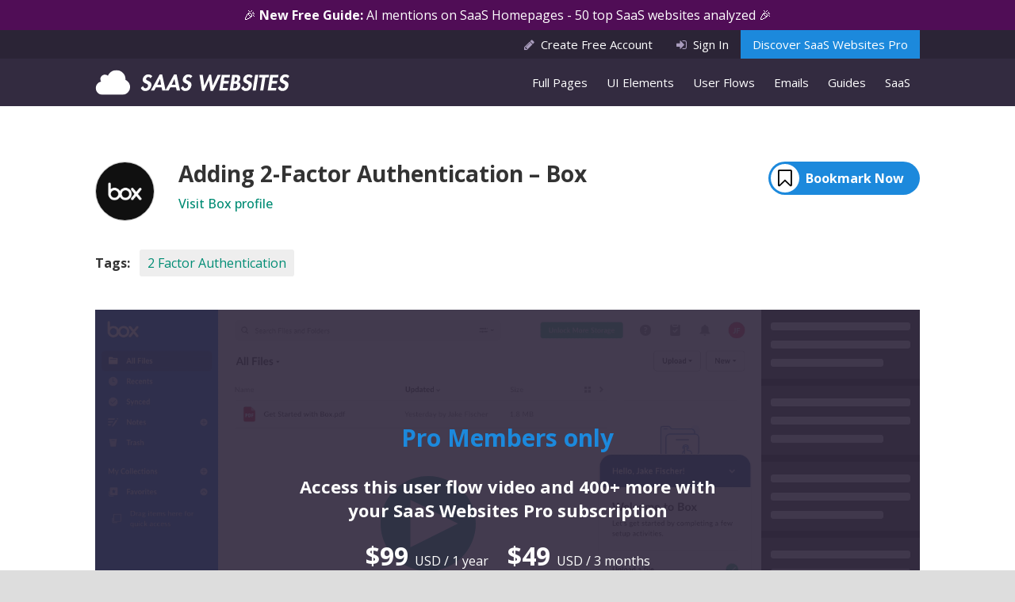

--- FILE ---
content_type: text/html; charset=UTF-8
request_url: https://saaswebsites.com/user-flows/adding-2-factor-authentication-box/
body_size: 7871
content:
<!DOCTYPE html>
<html lang="en-US">
<head>
	<meta charset="UTF-8">
	<meta name="viewport" content="width=device-width, initial-scale=1">
	<meta name="p:domain_verify" content="9c98b77e4b7b489e852be7cd2202810e"/>
	<link rel="profile" href="http://gmpg.org/xfn/11">
	<link rel="pingback" href="https://saaswebsites.com/xmlrpc.php">

	<link rel="icon" href="https://saaswebsites.com/favicon.png" type="image/x-icon" />

	<link rel="stylesheet" href="https://stackpath.bootstrapcdn.com/font-awesome/4.7.0/css/font-awesome.min.css">
	<!--<link rel="stylesheet" href="https://cdnjs.cloudflare.com/ajax/libs/font-awesome/6.6.0/css/regular.min.css" integrity="sha512-j+P0XpTXw+hDTK64xqC/cjv62cf629/IR4/0bokmich7J8XdVlWT40+1M/Z58rCQ4F+3QoJIfzh6Ui6TTIP6WQ==" crossorigin="anonymous" referrerpolicy="no-referrer" />-->
	<link href="https://fonts.googleapis.com/css?family=Open+Sans:400,500,700" rel="stylesheet">

	<link rel="stylesheet" href="//code.jquery.com/ui/1.11.3/themes/smoothness/jquery-ui.css">

	
	<!-- E3B44E95-235E-422C-9DA5-3A0BFEF57683 -->

	
	<script>(function(w,d,s,l,i){w[l]=w[l]||[];w[l].push({'gtm.start':
	new Date().getTime(),event:'gtm.js'});var f=d.getElementsByTagName(s)[0],
	j=d.createElement(s),dl=l!='dataLayer'?'&l='+l:'';j.async=true;j.src=
	'https://www.googletagmanager.com/gtm.js?id='+i+dl;f.parentNode.insertBefore(j,f);
	})(window,document,'script','dataLayer','GTM-M7QGPLP');</script>

	
	<meta name='robots' content='noindex, follow' />
	<style>img:is([sizes="auto" i], [sizes^="auto," i]) { contain-intrinsic-size: 3000px 1500px }</style>
	
	<!-- This site is optimized with the Yoast SEO plugin v24.4 - https://yoast.com/wordpress/plugins/seo/ -->
	<title>Adding 2-Factor Authentication - Box - SaaS Websites</title>
	<meta property="og:locale" content="en_US" />
	<meta property="og:type" content="article" />
	<meta property="og:title" content="Adding 2-Factor Authentication - Box - SaaS Websites" />
	<meta property="og:description" content="This content is for members only Sign Up Here Or learn more about SaaS Websites Pro here" />
	<meta property="og:url" content="https://saaswebsites.com/user-flows/adding-2-factor-authentication-box/" />
	<meta property="og:site_name" content="SaaS Websites" />
	<meta property="og:image" content="https://saaswebsites.s3.amazonaws.com/wp-content/uploads/2021/02/11194951/box-2factor-auth.png" />
	<meta property="og:image:width" content="1300" />
	<meta property="og:image:height" content="836" />
	<meta property="og:image:type" content="image/png" />
	<meta name="twitter:card" content="summary_large_image" />
	<meta name="twitter:site" content="@saaswebsites" />
	<script type="application/ld+json" class="yoast-schema-graph">{"@context":"https://schema.org","@graph":[{"@type":"WebPage","@id":"https://saaswebsites.com/user-flows/adding-2-factor-authentication-box/","url":"https://saaswebsites.com/user-flows/adding-2-factor-authentication-box/","name":"Adding 2-Factor Authentication - Box - SaaS Websites","isPartOf":{"@id":"https://saaswebsites.com/#website"},"primaryImageOfPage":{"@id":"https://saaswebsites.com/user-flows/adding-2-factor-authentication-box/#primaryimage"},"image":{"@id":"https://saaswebsites.com/user-flows/adding-2-factor-authentication-box/#primaryimage"},"thumbnailUrl":"https://saaswebsites.s3.amazonaws.com/wp-content/uploads/2021/02/11194951/box-2factor-auth.png","datePublished":"2021-02-16T03:20:20+00:00","breadcrumb":{"@id":"https://saaswebsites.com/user-flows/adding-2-factor-authentication-box/#breadcrumb"},"inLanguage":"en-US","potentialAction":[{"@type":"ReadAction","target":["https://saaswebsites.com/user-flows/adding-2-factor-authentication-box/"]}]},{"@type":"ImageObject","inLanguage":"en-US","@id":"https://saaswebsites.com/user-flows/adding-2-factor-authentication-box/#primaryimage","url":"https://saaswebsites.s3.amazonaws.com/wp-content/uploads/2021/02/11194951/box-2factor-auth.png","contentUrl":"https://saaswebsites.s3.amazonaws.com/wp-content/uploads/2021/02/11194951/box-2factor-auth.png","width":1300,"height":836},{"@type":"BreadcrumbList","@id":"https://saaswebsites.com/user-flows/adding-2-factor-authentication-box/#breadcrumb","itemListElement":[{"@type":"ListItem","position":1,"name":"Home","item":"https://saaswebsites.com/"},{"@type":"ListItem","position":2,"name":"User Flows","item":"https://saaswebsites.com/user-flows/"},{"@type":"ListItem","position":3,"name":"Adding 2-Factor Authentication &#8211; Box"}]},{"@type":"WebSite","@id":"https://saaswebsites.com/#website","url":"https://saaswebsites.com/","name":"SaaS Websites","description":"","potentialAction":[{"@type":"SearchAction","target":{"@type":"EntryPoint","urlTemplate":"https://saaswebsites.com/?s={search_term_string}"},"query-input":{"@type":"PropertyValueSpecification","valueRequired":true,"valueName":"search_term_string"}}],"inLanguage":"en-US"}]}</script>
	<!-- / Yoast SEO plugin. -->


<link rel='dns-prefetch' href='//js.stripe.com' />
<style id='restrict-content-pro-content-upgrade-redirect-style-inline-css' type='text/css'>
.wp-block-restrict-content-pro-content-upgrade-redirect .wp-block-button__width-25{width:calc(25% - .5rem)}.wp-block-restrict-content-pro-content-upgrade-redirect .wp-block-button__width-25 .wp-block-button__link{width:100%}.wp-block-restrict-content-pro-content-upgrade-redirect .wp-block-button__width-50{width:calc(50% - .5rem)}.wp-block-restrict-content-pro-content-upgrade-redirect .wp-block-button__width-50 .wp-block-button__link{width:100%}.wp-block-restrict-content-pro-content-upgrade-redirect .wp-block-button__width-75{width:calc(75% - .5rem)}.wp-block-restrict-content-pro-content-upgrade-redirect .wp-block-button__width-75 .wp-block-button__link{width:100%}.wp-block-restrict-content-pro-content-upgrade-redirect .wp-block-button__width-100{margin-right:0;width:100%}.wp-block-restrict-content-pro-content-upgrade-redirect .wp-block-button__width-100 .wp-block-button__link{width:100%}

</style>
<link rel='stylesheet' id='awesome-notifications-css' href='https://saaswebsites.com/wp-content/plugins/cbxwpbookmark/assets/vendors/awesome-notifications/style.css?ver=1.8.12' type='text/css' media='all' />
<link rel='stylesheet' id='cbxwpbookmarkpublic-css-css' href='https://saaswebsites.com/wp-content/plugins/cbxwpbookmark/assets/css/cbxwpbookmark-public.css?ver=1.8.12' type='text/css' media='all' />
<link rel='stylesheet' id='bootstrap-grid-css' href='https://saaswebsites.com/wp-content/plugins/cbxwpbookmarkaddon/assets/css/bootstrap-grid/bootstrap-grid.min.css?ver=1.4.3' type='text/css' media='all' />
<link rel='stylesheet' id='cbxwpbookmarkaddon-css' href='https://saaswebsites.com/wp-content/plugins/cbxwpbookmarkaddon/assets/css/cbxwpbookmarkaddon.css?ver=1.4.3' type='text/css' media='all' />
<link rel='stylesheet' id='thememango-style-css' href='https://saaswebsites.com/wp-content/themes/saas/styles/css/styles.css?ver=1769089244' type='text/css' media='all' />
<link rel='stylesheet' id='thememango-style-lity-css' href='https://saaswebsites.com/wp-content/themes/saas/styles/css/lity.css?ver=1769089244' type='text/css' media='all' />
<script type="text/javascript" src="https://saaswebsites.com/wp-includes/js/jquery/jquery.min.js?ver=3.7.1" id="jquery-core-js"></script>
<script type="text/javascript" src="https://saaswebsites.com/wp-includes/js/jquery/jquery-migrate.min.js?ver=3.4.1" id="jquery-migrate-js"></script>
<script type="text/javascript" src="https://js.stripe.com/v3/?ver=3" id="stripe-js-v3-js"></script>
<script type="text/javascript" id="rcp-stripe-js-extra">
/* <![CDATA[ */
var rcpStripe = {"keys":{"publishable":"pk_live_51N2gKaG4cC2wGtpRpvIFstWiDVToT5kJ58FPmcyxuXElUKEhjsUKuX00vioHJeBBRTcJNRLS9gkPNhPbdKzxxjUH00ogE11R8v"},"errors":{"api_key_expired":"Payment gateway connection error.","card_declined":"The card has been declined.","email_invalid":"Invalid email address. Please enter a valid email address and try again.","expired_card":"This card has expired. Please try again with a different payment method.","incorrect_address":"The supplied billing address is incorrect. Please check the card's address or try again with a different card.","incorrect_cvc":"The card's security code is incorrect. Please check the security code or try again with a different card.","incorrect_number":"The card number is incorrect. Please check the card number or try again with a different card.","invalid_number":"The card number is incorrect. Please check the card number or try again with a different card.","incorrect_zip":"The card's postal code is incorrect. Please check the postal code or try again with a different card.","postal_code_invalid":"The card's postal code is incorrect. Please check the postal code or try again with a different card.","invalid_cvc":"The card's security code is invalid. Please check the security code or try again with a different card.","invalid_expiry_month":"The card's expiration month is incorrect.","invalid_expiry_year":"The card's expiration year is incorrect.","payment_intent_authentication_failure":"Authentication failure.","payment_intent_incompatible_payment_method":"This payment method is invalid.","payment_intent_payment_attempt_failed":"Payment attempt failed.","setup_intent_authentication_failure":"Setup attempt failed."},"formatting":{"currencyMultiplier":100},"elementsConfig":null};
/* ]]> */
</script>
<script type="text/javascript" src="https://saaswebsites.com/wp-content/plugins/restrict-content-pro/core/includes/gateways/stripe/js/stripe.min.js?ver=3.5.45" id="rcp-stripe-js"></script>
<script type="text/javascript" src="https://saaswebsites.com/wp-content/plugins/restrict-content-pro/core/includes/gateways/stripe/js/register.min.js?ver=3.5.45" id="rcp-stripe-register-js"></script>
<link rel="https://api.w.org/" href="https://saaswebsites.com/wp-json/" /><link rel='shortlink' href='https://saaswebsites.com/?p=6401' />
<link rel="alternate" title="oEmbed (JSON)" type="application/json+oembed" href="https://saaswebsites.com/wp-json/oembed/1.0/embed?url=https%3A%2F%2Fsaaswebsites.com%2Fuser-flows%2Fadding-2-factor-authentication-box%2F" />
<link rel="alternate" title="oEmbed (XML)" type="text/xml+oembed" href="https://saaswebsites.com/wp-json/oembed/1.0/embed?url=https%3A%2F%2Fsaaswebsites.com%2Fuser-flows%2Fadding-2-factor-authentication-box%2F&#038;format=xml" />
</head>

<body class="userflows-template-default single single-userflows postid-6401 cbxwpbookmark-default">


<noscript><iframe src="https://www.googletagmanager.com/ns.html?id=GTM-M7QGPLP"
height="0" width="0" style="display:none;visibility:hidden"></iframe></noscript>



<nav id="mobile-nav" class="isMobile">
	<div class="close-handle">
		<div id="mobile-icon">
			<span></span>
			<span></span>
			<span></span>
			<span></span>
		</div>
	</div>
	<div class="primary-menu"><ul id="menu-mobile" class="menu"><li id="menu-item-1451" class="menu-item menu-item-type-custom menu-item-object-custom menu-item-1451"><a href="https://saaswebsites.com/page-inspiration/">Page Inspiration</a></li>
<li id="menu-item-1452" class="menu-item menu-item-type-custom menu-item-object-custom menu-item-1452"><a href="https://saaswebsites.com/user-flows/">User Flows</a></li>
<li id="menu-item-1453" class="menu-item menu-item-type-custom menu-item-object-custom menu-item-1453"><a href="https://saaswebsites.com/mobile-inspiration/">Mobile Inspiration</a></li>
<li id="menu-item-1454" class="menu-item menu-item-type-custom menu-item-object-custom menu-item-1454"><a href="https://saaswebsites.com/saas/">SaaS and Web Apps</a></li>
<li id="menu-item-1455" class="menu-item menu-item-type-post_type menu-item-object-page menu-item-1455"><a href="https://saaswebsites.com/pro/">Learn More About Pro (FAQs)</a></li>
</ul></div></nav>
	<a style="" class="bar" href="https://saaswebsites.com/discover-ai-on-saas-homepages-guide/">🎉 <strong>New Free Guide: </strong> AI mentions on SaaS Homepages - 50 top SaaS websites analyzed 🎉</a>
<aside class="top">
	<div class="container">
		<div class="row">
			<div class="col-sm-12">
				<ul class="nostyle">

											<li class="register">
							<a href="https://saaswebsites.com/register/"><i class="fa fa-pencil" aria-hidden="true"></i>Create Free Account</a>
						</li>
						<li class="signin">
							<a href="https://saaswebsites.com/sign-in/"><i class="fa fa-sign-in" aria-hidden="true"></i>Sign In</a>
						</li>
															<li class="learn-more isDesktop">
						<a href="https://saaswebsites.com/pro/">Discover SaaS Websites Pro</a>
					</li>
				</ul>
			</div>
		</div>
	</div>
</aside>

<header>
	<div class="container">
		<div class="row">
			<div class="col-sm-3 col-xs-9">
				<h2 class="logo"><a href="https://saaswebsites.com"><img src="https://saaswebsites.com/wp-content/themes/saas/img/logo-saas.svg" alt="SaaS Websites logo"></a></h2>
			</div>
			<div class="col-sm-9 col-xs-3">
				
				<div class="isDesktop">
					<div class="primary-menu"><ul id="menu-main-menu" class="menu"><li id="menu-item-90" class="menu-item menu-item-type-custom menu-item-object-custom menu-item-90"><a href="https://saaswebsites.com/page-inspiration/">Full Pages</a></li>
<li id="menu-item-21167" class="menu-item menu-item-type-post_type menu-item-object-page menu-item-21167"><a href="https://saaswebsites.com/elements/">UI Elements</a></li>
<li id="menu-item-8079" class="menu-item menu-item-type-post_type menu-item-object-page menu-item-8079"><a href="https://saaswebsites.com/best-desktop-user-flow-inspiration/">User Flows</a></li>
<li id="menu-item-8080" class="menu-item menu-item-type-post_type menu-item-object-page menu-item-8080"><a href="https://saaswebsites.com/best-saas-email-inspiration/">Emails</a></li>
<li id="menu-item-8081" class="menu-item menu-item-type-post_type menu-item-object-page menu-item-8081"><a href="https://saaswebsites.com/saas-guides/">Guides</a></li>
<li id="menu-item-92" class="menu-item menu-item-type-custom menu-item-object-custom menu-item-92"><a href="https://saaswebsites.com/saas/">SaaS</a></li>
</ul></div>				</div>
			</div>
		</div>
	</div>
</header>
<link rel="stylesheet" href="https://cdn.plyr.io/3.4.8/plyr.css">

<section class="page-single userflow">
	<div class="container">
		<div class="row">
			<div class="col-md-12">
				<div class="meta">
					
					
								<img src="https://saaswebsites.s3.amazonaws.com/wp-content/uploads/2020/04/30213926/box-200x200.png" alt="" width="100" height="100">

							
				
					<div class="name">
						<h1>Adding 2-Factor Authentication &#8211; Box</h1>

						
	<div class="not-logged">
		<a class="not-logged-link" href="#bookmark" data-lity><span>Bookmark Now</span></a>
	</div>

	<div id="bookmark" style="background:#fff" class="lity-hide">
		<img src="https://saaswebsites.com/wp-content/themes/saas/img/logo-saaswebsites.svg">
		<h3><a href="https://saaswebsites.com/register/?level=8">Create a free account</a> or <a href="https://saaswebsites.com/sign-in/">sign in</a> to bookmark this item.</h3>

		<p><a class="btn" href="https://saaswebsites.com/register/?level=8">Create a Free Account</a></p>

		<p>Already have an account? <a href="https://saaswebsites.com/sign-in/">Sign in here</a>.</p>
	</div>

	<link rel="stylesheet" href="https://cdnjs.cloudflare.com/ajax/libs/lity/2.4.1/lity.min.css" integrity="sha512-UiVP2uTd2EwFRqPM4IzVXuSFAzw+Vo84jxICHVbOA1VZFUyr4a6giD9O3uvGPFIuB2p3iTnfDVLnkdY7D/SJJQ==" crossorigin="anonymous" referrerpolicy="no-referrer" />


						
								<h3><a href="https://saaswebsites.com/saas/box/">Visit Box profile</a></h3>

												</div>

				</div>
			</div>
		</div>

		<div class="row">
			<div class="col-md-12">

				<ul class="post_tags"><li class="first">Tags:</li><li><a href="https://saaswebsites.com/userflows-tag/2-factor-authentication/" rel="tag">2 Factor Authentication</a></li></ul>
				<div class="member-only center">
	<div class="mo-video-container ">
		<a class="link-pro" href="https://saaswebsites.com/pro/"></a>
		<div class="text">
			<h4>Pro Members only</h4>
			<!--<img src="/img/logo-saaspro-white-register.png">-->
			<h3>Access this user flow video and 400+ more with <br>your SaaS Websites Pro subscription</h3>
			<div class="price">
				<div class="year">$99 <span>USD / 1 year</span></div>
				<div class="year">$49 <span>USD / 3 months</span></div>
			</div>
			<div class="center">
				<a class="btn" href="https://saaswebsites.com/pro/">Get Access Now</a>
			</div>
		</div>
		<div class="overlay"></div>
		<div class="mo-video-inside">
			<img class="mo-play" src="https://saaswebsites.com/wp-content/themes/saas/img/icon-play.svg">
			<img width="1300" height="836" src="https://saaswebsites.s3.amazonaws.com/wp-content/uploads/2021/02/11194951/box-2factor-auth.png" class="attachment-post-thumbnail size-post-thumbnail wp-post-image" alt="" decoding="async" fetchpriority="high" srcset="https://saaswebsites.s3.amazonaws.com/wp-content/uploads/2021/02/11194951/box-2factor-auth.png 1300w, https://saaswebsites.s3.amazonaws.com/wp-content/uploads/2021/02/11194951/box-2factor-auth-850x546.png 850w, https://saaswebsites.s3.amazonaws.com/wp-content/uploads/2021/02/11194951/box-2factor-auth-900x579.png 900w, https://saaswebsites.s3.amazonaws.com/wp-content/uploads/2021/02/11194951/box-2factor-auth-300x193.png 300w" sizes="(max-width: 1300px) 100vw, 1300px" />		</div>
		<div class="mo-notes"></div>
	</div>
</div>










				<section class="index userflow-single">
				<h2>2 Factor Authentication User Flow Videos</h2><div class="row">								<div class="col-sm-3">
								<div class="item-index">
									<div class="index-img">
										<div class="video-preview">
											<span class="video-length">01:13</span>
											<a href="https://saaswebsites.com/user-flows/add-2-factor-authentication-dropbox/"></a>
											<img src="https://saaswebsites.s3.amazonaws.com/wp-content/uploads/2019/03/11001250/dropbox-2factors.png">
										</div>
									</div>
									<a class="index-title" href="https://saaswebsites.com/user-flows/add-2-factor-authentication-dropbox/">Add 2-Factor Authentication &#8211; Dropbox</a>
								</div>
								</div>
															<div class="col-sm-3">
								<div class="item-index">
									<div class="index-img">
										<div class="video-preview">
											<span class="video-length">02:05</span>
											<a href="https://saaswebsites.com/user-flows/add-2-factor-authentication-help-scout/"></a>
											<img src="https://saaswebsites.s3.amazonaws.com/wp-content/uploads/2019/03/11001351/helpscout-2factors.png">
										</div>
									</div>
									<a class="index-title" href="https://saaswebsites.com/user-flows/add-2-factor-authentication-help-scout/">Add 2-Factor Authentication – Help Scout</a>
								</div>
								</div>
															<div class="col-sm-3">
								<div class="item-index">
									<div class="index-img">
										<div class="video-preview">
											<span class="video-length">03:49</span>
											<a href="https://saaswebsites.com/user-flows/add-2-factor-authentication-evernote/"></a>
											<img src="https://saaswebsites.s3.amazonaws.com/wp-content/uploads/2019/04/19154147/evernote-2factor-auth.png">
										</div>
									</div>
									<a class="index-title" href="https://saaswebsites.com/user-flows/add-2-factor-authentication-evernote/">Add 2-Factor Authentication – Evernote</a>
								</div>
								</div>
															<div class="col-sm-3">
								<div class="item-index">
									<div class="index-img">
										<div class="video-preview">
											<span class="video-length">01:43</span>
											<a href="https://saaswebsites.com/user-flows/add-2-factor-authentication-mailchimp/"></a>
											<img src="https://saaswebsites.s3.amazonaws.com/wp-content/uploads/2019/03/11001524/mailchimp-two-factor-authentication.png">
										</div>
									</div>
									<a class="index-title" href="https://saaswebsites.com/user-flows/add-2-factor-authentication-mailchimp/">Add 2-Factor Authentication &#8211; MailChimp</a>
								</div>
								</div>
							</div>
				<h2>More Box User Flow Videos</h2><div class="row">						<div class="col-sm-3">
						<div class="item-index">
							<div class="index-img">
								<div class="video-preview">
									<span class="video-length">01:24</span>
									<a href="https://saaswebsites.com/user-flows/uploading-files-box/"></a>
									<img src="https://saaswebsites.s3.amazonaws.com/wp-content/uploads/2021/02/11195006/box-uploading-files.png">
								</div>
							</div>
							<a class="index-title" href="https://saaswebsites.com/user-flows/uploading-files-box/">Uploading Files &#8211; Box</a>
						</div>
						</div>
											<div class="col-sm-3">
						<div class="item-index">
							<div class="index-img">
								<div class="video-preview">
									<span class="video-length">02:33</span>
									<a href="https://saaswebsites.com/user-flows/sign-up-and-onboarding-process-box/"></a>
									<img src="https://saaswebsites.s3.amazonaws.com/wp-content/uploads/2021/02/11195003/box-signup-onboarding.png">
								</div>
							</div>
							<a class="index-title" href="https://saaswebsites.com/user-flows/sign-up-and-onboarding-process-box/">Sign Up and Onboarding Process &#8211; Box</a>
						</div>
						</div>
											<div class="col-sm-3">
						<div class="item-index">
							<div class="index-img">
								<div class="video-preview">
									<span class="video-length">02:16</span>
									<a href="https://saaswebsites.com/user-flows/sign-in-and-password-reset-box/"></a>
									<img src="https://saaswebsites.s3.amazonaws.com/wp-content/uploads/2021/02/11195000/box-sign-in-password-reset.png">
								</div>
							</div>
							<a class="index-title" href="https://saaswebsites.com/user-flows/sign-in-and-password-reset-box/">Sign In and Password Reset &#8211; Box</a>
						</div>
						</div>
											<div class="col-sm-3">
						<div class="item-index">
							<div class="index-img">
								<div class="video-preview">
									<span class="video-length">03:22</span>
									<a href="https://saaswebsites.com/user-flows/quickstart-and-guided-tutorial-box/"></a>
									<img src="https://saaswebsites.s3.amazonaws.com/wp-content/uploads/2021/02/11194957/box-guided-tour.png">
								</div>
							</div>
							<a class="index-title" href="https://saaswebsites.com/user-flows/quickstart-and-guided-tutorial-box/">Quickstart and Guided Tutorial &#8211; Box</a>
						</div>
						</div>
											<div class="col-sm-3">
						<div class="item-index">
							<div class="index-img">
								<div class="video-preview">
									<span class="video-length">01:38</span>
									<a href="https://saaswebsites.com/user-flows/deleting-account-box/"></a>
									<img src="https://saaswebsites.s3.amazonaws.com/wp-content/uploads/2021/02/11194954/box-deleting-account.png">
								</div>
							</div>
							<a class="index-title" href="https://saaswebsites.com/user-flows/deleting-account-box/">Deleting account &#8211; Box</a>
						</div>
						</div>
											<div class="col-sm-3">
						<div class="item-index">
							<div class="index-img">
								<div class="video-preview">
									<span class="video-length">01:36</span>
									<a href="https://saaswebsites.com/user-flows/adding-2-factor-authentication-box/"></a>
									<img src="https://saaswebsites.s3.amazonaws.com/wp-content/uploads/2021/02/11194951/box-2factor-auth.png">
								</div>
							</div>
							<a class="index-title" href="https://saaswebsites.com/user-flows/adding-2-factor-authentication-box/">Adding 2-Factor Authentication &#8211; Box</a>
						</div>
						</div>
					</div>				</section>

				

			</div>
		</div>
	</div>
</section>

<script type="text/javascript">
	jQuery(document).ready(function( $ ) {

		const player = new Plyr('#video', {
			invertTime: false,
			hideControls: false,
			controls: ['play', 'progress', 'current-time', 'settings'],
			settings: ['speed'],
			fullscreen: {
				enabled: false,
			},
			speed: {
				options: [1, 1.5, 2]
			},
		});

		var vid = document.getElementById("video");

		function skipTime(time) {
			var isPlaying = vid.currentTime > 0 && !vid.paused && !vid.ended && vid.readyState > 2;
			if (!isPlaying) {
				vid.play();
			}
			vid.currentTime = time;
			if (!isPlaying) {
				vid.play();
			}
		};

		$('span#playbtn').click(function() {
			$('#video').get(0).play();
			$('div.overlayvid').hide();
	    });

		var count = 0;
		$("div.notes div.item").each(function() {
			count++;
			$(this).attr('data-id', +count);
		});

		$('#video').on('timeupdate',function() {
			count++;

			var ct = parseInt(this.currentTime);

			
					if(ct >= 0) {
						$('div.notes div.item[data-id="1"]').addClass('active');
					} else {
						$('div.notes div.item[data-id="1"]').removeClass('active');
					}

					$('div.item[data-id="1"]').click(function(){
						skipTime(0);
					});

				
					if(ct >= 8) {
						$('div.notes div.item[data-id="2"]').addClass('active');
					} else {
						$('div.notes div.item[data-id="2"]').removeClass('active');
					}

					$('div.item[data-id="2"]').click(function(){
						skipTime(8);
					});

				
					if(ct >= 15) {
						$('div.notes div.item[data-id="3"]').addClass('active');
					} else {
						$('div.notes div.item[data-id="3"]').removeClass('active');
					}

					$('div.item[data-id="3"]').click(function(){
						skipTime(15);
					});

				
					if(ct >= 25) {
						$('div.notes div.item[data-id="4"]').addClass('active');
					} else {
						$('div.notes div.item[data-id="4"]').removeClass('active');
					}

					$('div.item[data-id="4"]').click(function(){
						skipTime(25);
					});

				
					if(ct >= 33) {
						$('div.notes div.item[data-id="5"]').addClass('active');
					} else {
						$('div.notes div.item[data-id="5"]').removeClass('active');
					}

					$('div.item[data-id="5"]').click(function(){
						skipTime(33);
					});

				
					if(ct >= 58) {
						$('div.notes div.item[data-id="6"]').addClass('active');
					} else {
						$('div.notes div.item[data-id="6"]').removeClass('active');
					}

					$('div.item[data-id="6"]').click(function(){
						skipTime(58);
					});

				
					if(ct >= 76) {
						$('div.notes div.item[data-id="7"]').addClass('active');
					} else {
						$('div.notes div.item[data-id="7"]').removeClass('active');
					}

					$('div.item[data-id="7"]').click(function(){
						skipTime(76);
					});

						});

		
	});
</script>

<script src="https://cdn.plyr.io/3.4.8/plyr.js"></script>

<footer>
	<div class="container">
		<div class="row">
			<div class="col-md-4">
				<div class="info">
					<img src="https://saaswebsites.com/wp-content/themes/saas/img/logo-saas.svg" alt="SaaS Websites logo">
					<p><strong>SaaSWebsites.com</strong> is a library of screenshots and videos built to inspire UX/UI designers and product managers with the best SaaS websites around. All company names, logos, and designs (displayed in screenshots and videos) are the property of their respective owners.</p>
					<ul class="social">
						<li><a href="https://www.linkedin.com/company/saaswebsites/posts/?feedView=all" target="_blank"><i class="fa fa-linkedin" aria-hidden="true"></i>Follow us on LinkedIn</a></li>
						<li><a href="https://twitter.com/saaswebsites" target="_blank"><i class="fa fa-twitter" aria-hidden="true"></i>Follow us on Twitter</a></li>
					</ul>
				</div>
			</div>
			<div class="col-md-2">
				<a class="heading" href="https://saaswebsites.com/page-inspiration/">Full-Page Screenshots</a>
				<ul class="links">
					<li><a href="https://saaswebsites.com/page-categories/best-about-us-page-designs-inspiration/">About Us Pages</a></li>
					<li><a href="https://saaswebsites.com/page-categories/best-career-page-designs-inspiration/">Career Pages</a></li>
					<li><a href="https://saaswebsites.com/page-categories/integration-pages/">Integration Pages</a></li>
					<li><a href="https://saaswebsites.com/page-categories/best-landing-page-designs-inspiration-ppc-facebook-ads/">PPC Landing Pages</a></li>
					<li><a href="https://saaswebsites.com/page-categories/features-page/">Product Pages</a></li>
					<li><a href="https://saaswebsites.com/page-categories/resources-pages/">Resources Pages</a></li>
					<li><a href="https://saaswebsites.com/page-categories/best-saas-homepage-designs-inspiration/">SaaS Homepages</a></li>
					<li><a href="https://saaswebsites.com/page-categories/sign-up-pages/">Signup Pages</a></li>
					<li><a href="https://saaswebsites.com/page-categories/best-solution-pages-saas-inspiration/">Solution Pages</a></li>
					<li><a href="https://saaswebsites.com/page-categories/best-customer-testimonial-pages-design/">Testimonial Pages</a></li>
				</ul>
			</div>
			<div class="col-md-2">
				<a class="heading" href="https://saaswebsites.com/elements/">UI Elements</a>
				<ul class="links">
					<li><a href="https://saaswebsites.com/elements/award-section-examples/">Award Sections</a></li>
					<li><a href="https://saaswebsites.com/elements/b2b-saas-cookie-banner-examples/">Cookie Bars</a></li>
					<li><a href="https://saaswebsites.com/elements/b2b-saas-customer-story-examples/">Customer Stories</a></li>
					<li><a href="https://saaswebsites.com/elements/saas-demo-request-section-examples/">Demo Request Sections</a></li>
					<li><a href="https://saaswebsites.com/elements/saas-footer-examples-and-inspiration/">Footer</a></li>
					<li><a href="https://saaswebsites.com/elements/saas-header-examples-and-inspiration/">Headers</a></li>
					<li><a href="https://saaswebsites.com/elements/mega-menu-examples-ui-design-navigation/">Mega Menus</a></li>
					<li><a href="https://saaswebsites.com/elements/pricing-calculator-examples/">Pricing Calculators</a></li>
					<li><a href="https://saaswebsites.com/elements/saas-product-section-examples-ui-design/">Product Sections</a></li>
					<li><a href="https://saaswebsites.com/elements/saas-social-proof-section-examples-ui-design/">Social Proof Sections</a></li>
				</ul>
			</div>
			<div class="col-md-2">
				<a class="heading" href="https://saaswebsites.com/best-desktop-user-flow-inspiration/">Product User Flows</a>
				<ul class="links">
					<li><a href="https://saaswebsites.com/userflows-tag/2-factor-authentication/">2 Factor Authentication</a></li>
					<li><a href="https://saaswebsites.com/userflows-tag/b2b-saas-account-settings-ui-examples/">Account Settings</a></li>
					<li><a href="https://saaswebsites.com/userflows-tag/changing-password/">Changing Password</a></li>
					<li><a href="https://saaswebsites.com/userflows-tag/sign-up-confirming-email-userflow-examples/">Confirming Email</a></li>
					<li><a href="https://saaswebsites.com/userflows-tag/invite-users-by-email-ui-examples/">Invite Users by Email</a></li>
					<li><a href="https://saaswebsites.com/userflows-tag/onboarding/">Product Onboarding</a></li>
					<li><a href="https://saaswebsites.com/userflows-tag/password-reset-ui-examples-user-flow/">Password Reset</a></li>
					<li><a href="https://saaswebsites.com/userflows-tag/sign-up-process/">Sign Up Process</a></li>
					<li><a href="https://saaswebsites.com/userflows-tag/upgrading-to-paid-Subscription-ui-examples/">Upgrading to Paid Account</a></li>
					<li><a href="https://saaswebsites.com/userflows-tag/image-upload-ui-user-flow-examples-design/">Uploading Image</a></li>
				</ul>
			</div>
			<div class="col-md-2">
				<a class="heading" href="https://saaswebsites.com/best-saas-email-inspiration/">B2B / SaaS Emails</a>
				<ul class="links">
					<li><a href="https://saaswebsites.com/email-tag/best-animated-gif-email-design-inspiration-examples/">Animated GIF</a></li>
					<li><a href="https://saaswebsites.com/email-tag/best-confirming-email-address-email-design-inspiration-examples/">Confirming Email Address</a></li>
					<li><a href="https://saaswebsites.com/email-tag/best-engagement-marketing-email-design-inspiration-examples/">Engagement Marketing</a></li>
					<li><a href="https://saaswebsites.com/email-tag/best-free-guide-email-design-inspiration-examples/">Free Guide</a></li>
					<li><a href="https://saaswebsites.com/email-tag/best-marketing-resources-email-design-inspiration-examples/">Marketing Resources</a></li>
					<li><a href="https://saaswebsites.com/best-26-onboarding-email-examples-including-full-email-sequence/">SaaS Onboarding</a></li>
					<li><a href="https://saaswebsites.com/email-tag/best-sent-from-staff-email-design-inspiration-examples/">Sent From Staff</a></li>
					<li><a href="https://saaswebsites.com/email-tag/best-upgrade-to-paid-plan-email-design-inspiration-examples/">Upgrade to Paid Plan</a></li>
					<li><a href="https://saaswebsites.com/email-tag/best-webinar-invitation-email-design-inspiration-examples/">Webinar Invitation</a></li>
					<li><a href="https://saaswebsites.com/email-tag/best-welcome-new-account-email-design-inspiration-examples/">Welcome/New Account</a></li>
				</ul>
			</div>
		</div>
		<div class="row">
			<div class="col-md-12">
				<div class="bottom-footer">
					<p class="copyright">Copyright &copy; 2026 SaaSWebsites.com</p>
					<ul class="nostyle">
						<li>
							<a href="https://saaswebsites.com/contact-us/">Contact Us</a>
						</li>
						<li>
							<a href="https://saaswebsites.com/terms-of-use/">Terms of Use</a>
						</li>
						<li>
							<a href="https://saaswebsites.com/privacy-policy/">Privacy Policy</a>
						</li>
					</ul>
				</div>
			</div>
		</div>
	</div>
</footer>


<script type="text/javascript" src="https://saaswebsites.com/wp-content/plugins/cbxwpbookmark/assets/js/cbxwpbookmark-events.js?ver=1.8.12" id="cbxwpbookmark-events-js"></script>
<script type="text/javascript" src="https://saaswebsites.com/wp-content/plugins/cbxwpbookmark/assets/vendors/awesome-notifications/script.js?ver=1.8.12" id="awesome-notifications-js"></script>
<script type="text/javascript" id="cbxwpbookmarkpublicjs-js-extra">
/* <![CDATA[ */
var cbxwpbookmark = {"ajaxurl":"https:\/\/saaswebsites.com\/wp-admin\/admin-ajax.php","nonce":"b583f26cea","cat_template":"\"\\n            <div class=\\\"cbxbookmark-mycat-editbox\\\">\\n                <input class=\\\"cbxbmedit-catname cbxbmedit-catname-edit\\\" name=\\\"catname\\\" value=\\\"##catname##\\\" placeholder=\\\"Category title\\\" \\\/>                \\n                <select class=\\\"cbxbmedit-privacy input-catprivacy \\\" name=\\\"catprivacy\\\">\\n                  <option value=\\\"1\\\" title=\\\"Public Category\\\">Public<\\\/option>\\n                  <option value=\\\"0\\\" title=\\\"Private Category\\\">Private<\\\/option>\\n                <\\\/select>\\n                <button data-busy=\\\"0\\\" title=\\\"Click to update\\\"  class=\\\"cbxbookmark-btn cbxbookmark-cat-save ld-ext-right\\\">Update<i class=\\\"ld ld-ring ld-spin\\\"><\\\/i><\\\/button>\\n                <button title=\\\"Click to close\\\"  class=\\\"cbxbookmark-btn cbxbookmark-btn-secondary cbxbookmark-cat-close icon icon-only cbx-icon-parent-flex\\\" ><i class=\\\"cbx-icon\\\"><?xml version=\\\"1.0\\\" encoding=\\\"utf-8\\\"?>\\n<svg xmlns=\\\"http:\\\/\\\/www.w3.org\\\/2000\\\/svg\\\" viewBox=\\\"0 0 24 24\\\" fill=\\\"none\\\" stroke=\\\"currentColor\\\" stroke-width=\\\"2\\\" stroke-linecap=\\\"round\\\" stroke-linejoin=\\\"round\\\"><line x1=\\\"18\\\" y1=\\\"6\\\" x2=\\\"6\\\" y2=\\\"18\\\"><\\\/line><line x1=\\\"6\\\" y1=\\\"6\\\" x2=\\\"18\\\" y2=\\\"18\\\"><\\\/line><\\\/svg><\\\/i><i class=\\\"cbxbookmark-cat-close-label sr-only\\\">Close<\\\/i><\\\/button>\\n                <div class=\\\"clear clearfix cbxwpbkmark-clearfix\\\"><\\\/div>\\n            <\\\/div>\"","category_delete_success":"Category deleted successfully","category_delete_error":"Unable to delete the category","are_you_sure_global":"Are you sure?","are_you_sure_delete_desc":"Once you delete, it's gone forever. You can not revert it back.","areyousuretodeletecat":"Are you sure you want to delete this Bookmark Category?","areyousuretodeletebookmark":"Are you sure you want to delete this Bookmark?","bookmark_failed":"Failed to Bookmark","bookmark_removed":"Bookmark Removed","bookmark_removed_empty":"All Bookmarks Removed","bookmark_removed_failed":"Bookmark Removed Failed","error_msg":"Error loading data. Response code = ","category_name_empty":"Category name can not be empty","add_to_head_default":"Click Category to Bookmark","add_to_head_cat_list":"Click to Edit Category","add_to_head_cat_edit":"Edit Category","add_to_head_cat_create":"Create Category","no_cats_found":"No category found","add_to_head_max_cat":"Maximum category limit reached","max_cat_limit":"0","max_cat_limit_error":"Sorry, you reached the maximum category limit and to create one one, please delete unnecessary categories first","user_current_cat_count":"0","user_current_cats":"","user_can_create_cat":"0","bookmark_mode":"user_cat","bookmark_not_found":"No bookmarks found","load_more":"Load More ...","category_default_status":"0","delete_all_bookmarks_by_user_confirm":"Are you sure to delete all of your bookmarks? This process can not be undone.","awn_options":{"tip":"Tip","info":"Info","success":"Success","warning":"Attention","alert":"Error","async":"Loading","confirm":"Confirmation","confirmOk":"OK","confirmCancel":"Cancel"},"shareurl_html":"<div class=\"shareurl_modal\"><h3>Copy and Share Url<\/h3><div class=\"shareurl_copy\"><input readonly class=\"shareurl_copy_input\" name=\"shareurl_copy_input\" type=\"text\" value=\"##share_url##\" \/><button data-url=\"##share_url##\" class=\"shareurl_copy_btn\">Copy<\/button><\/div><\/div>","shareurl_trans":{"copy":"Copy","copied":"Copied"}};
/* ]]> */
</script>
<script type="text/javascript" src="https://saaswebsites.com/wp-content/plugins/cbxwpbookmark/assets/js/cbxwpbookmark-public.js?ver=1.8.12" id="cbxwpbookmarkpublicjs-js"></script>
<script type="text/javascript" src="https://saaswebsites.com/wp-content/plugins/cbxwpbookmarkaddon/assets/js/cbxwpbookmarkaddon.js?ver=1.4.3" id="cbxwpbookmarkaddon-js"></script>
<script type="text/javascript" src="https://saaswebsites.com/wp-content/themes/saas/scripts/js/scripts.js" id="thememango-scripts-js"></script>
<script type="text/javascript" src="https://saaswebsites.com/wp-content/themes/saas/scripts/js/main.js" id="thememango-main-js"></script>

</body>
</html>

--- FILE ---
content_type: text/css; charset=UTF-8
request_url: https://saaswebsites.com/wp-content/plugins/cbxwpbookmark/assets/css/cbxwpbookmark-public.css?ver=1.8.12
body_size: 15542
content:
.cbx-chota{--bg-color: #ffffff;--bg-secondary-color:#f3f3f6;--color-lightGrey: #d2d6dd;--color-grey: #747681;--color-darkGrey: #3f4144;--color-error: #d43939;--color-success: #339D5D;--color-white: #ffffff;--grid-maxWidth: 120rem;--grid-gutter: 2rem;--font-size: 0.875rem;--font-color: #333333;--font-family-sans: -apple-system, BlinkMacSystemFont, Avenir, "Avenir Next", "Segoe UI", "Roboto", "Oxygen", "Ubuntu", "Cantarell", "Fira Sans", "Droid Sans", "Helvetica Neue", sans-serif;--font-family-mono: monaco, "Consolas", "Lucida Console", monospace;box-sizing:border-box;font-size:var(--font-size);line-height:1.15;-ms-text-size-adjust:100%;-webkit-text-size-adjust:100%;color:var(--font-color);font-family:var(--font-family-sans)}.cbx-chota p{font-size:var(--font-size);line-height:1.15}.cbx-chota{--color-primary: #6648fe;--color-secondary: #747681}.sr-only{position:absolute;width:1px;height:1px;padding:0;margin:-1px;overflow:hidden;clip:rect(0, 0, 0, 0);border:0}.icon-inline{display:inline-flex !important;align-items:center !important}.icon{display:inline-flex !important;align-items:center !important}.icon .cbx-icon{margin-right:5px;order:1}.icon .button-label{order:2}.icon.icon-right .cbx-icon{margin-right:0 !important;margin-left:5px !important;order:2}.icon.icon-right .button-label{order:1}.icon.icon-only .cbx-icon{margin-right:0;margin-left:0}.cbx-icon{background-size:contain !important;background-repeat:no-repeat !important;width:20px;height:20px;background-position:center;display:block;vertical-align:middle;background-color:rgba(0,0,0,0)}.cbx-icon-10{width:10px;height:10px}.cbx-icon-15{width:15px;height:15px}.cbx-icon-20{width:20px;height:20px}.cbx-icon-25{width:25px;height:25px}.cbx-icon-30{width:30px;height:30px}.cbx-icon-32{width:32px;height:32px}.cbx-icon-35{width:35px;height:35px}.cbx-icon-search{background-image:url("../icons/icon_search.svg")}.cbx-icon-search-white{background-image:url("../icons/icon_search_white.svg")}.cbx-icon-refresh{background-image:url("../icons/icon_refresh.svg")}.cbx-icon-refresh-white{background-image:url("../icons/icon_refresh_white.svg")}.cbx-icon-table-filter{background-image:url("../icons/icon_filters.svg")}.cbx-icon-reset{background-image:url("../icons/icon_reset.svg")}.cbx-icon-reset-white{background-image:url("../icons/icon_reset_white.svg")}.cbx-icon-close{background-image:url("../icons/icon_close.svg")}.cbx-icon-lock{background-image:url("../icons/icon_lock.svg")}.cbx-icon-unlock{background-image:url("../icons/icon_unlock.svg")}.cbx-icon-delete{background-image:url("../icons/icon_delete.svg")}.cbx-icon-delete-white{background-image:url("../icons/icon_delete_white.svg")}.cbx-icon-edit{background-image:url("../icons/icon_edit.svg")}.cbx-icon-edit-white{background-image:url("../icons/icon_edit_white.svg")}.cbx-icon-save{background-image:url("../icons/icon_save.svg")}.cbx-icon-save-white{background-image:url("../icons/icon_save_white.svg")}.cbx-icon-share{background-image:url("../icons/icon_share.svg")}.cbx-icon-share-white{background-image:url("../icons/icon_share_white.svg")}.cbx-icon-square-plus{background-image:url("../icons/icon_square_plus.svg")}.cbx-icon-square-minus{background-image:url("../icons/icon_square_minus.svg")}.cbx-icon-square-plus-white{background-image:url("../icons/icon_square_plus_white.svg")}.cbx-icon-square-minus-white{background-image:url("../icons/icon_square_minus_white.svg")}.cbx-icon-circle-plus{background-image:url("../icons/icon_circle_plus.svg")}.cbx-icon-circle-minus{background-image:url("../icons/icon_circle_minus.svg")}.cbx-icon-circle-plus-white{background-image:url("../icons/icon_circle_plus_white.svg")}.cbx-icon-circle-minus-white{background-image:url("../icons/icon_circle_minus_white.svg")}.cbx-icon-plus{background-image:url("../icons/icon_plus.svg")}.cbx-icon-minus{background-image:url("../icons/icon_minus.svg")}.cbx-icon-plus-white{background-image:url("../icons/icon_plus_white.svg")}.cbx-icon-minus-white{background-image:url("../icons/icon_minus_white.svg")}.cbx-icon-external{background-image:url("../icons/icon_external.svg")}.cbx-icon-view{background-image:url("../icons/icon_view.svg")}.cbx-icon-view-white{background-image:url("../icons/icon_view_white.svg")}.cbx-icon-table-filters{background-image:url("../icons/icon_filters.svg")}.cbx-icon-table-filters-white{background-image:url("../icons/icon_filters_white.svg")}.cbx-icon-clone{background-image:url("../icons/icon_clone.svg")}.cbx-icon-clone-white{background-image:url("../icons/icon_clone_white.svg")}.cbx-icon-grid{background-image:url("../icons/icon_grid.svg")}.cbx-icon-list{background-image:url("../icons/icon_list.svg")}.cbx-icon-save{background-image:url("../icons/icon_save.svg")}.cbx-icon-save-white{background-image:url("../icons/icon_save_white.svg")}.cbx-icon-print{background-image:url("../icons/icon_print.svg")}.cbx-icon-print-white{background-image:url("../icons/icon_print_white.svg")}.cbx-icon-user-circle{background-image:url("../icons/icon_user_circle.svg")}.cbx-icon-user-circle-white{background-image:url("../icons/icon_user_circle_white.svg")}.cbx-icon-logout{background-image:url("../icons/icon_logout.svg")}.cbx-icon-logout-white{background-image:url("../icons/icon_logout_white.svg")}.cbx-icon-move{background-image:url("../icons/icon_move.svg")}.cbx-icon-move-white{background-image:url("../icons/icon_move_white.svg")}.cbx-icon-export{background-image:url("../icons/icon_export.svg")}.cbx-icon-export-white{background-image:url("../icons/icon_export_white.svg")}.cbx-icon-import{background-image:url("../icons/icon_import.svg")}.cbx-icon-import-white{background-image:url("../icons/icon_import_white.svg")}.cbx-icon-maximize{background-image:url("../icons/icon_maximize.svg")}.cbx-icon-maximize-white{background-image:url("../icons/icon_maximize_white.svg")}.cbx-icon-minimize{background-image:url("../icons/icon_minimize.svg")}.cbx-icon-minimize-white{background-image:url("../icons/icon_minimize_white.svg")}.cbx-icon-message-circle{background-image:url("../icons/icon_message_circle.svg")}.cbx-icon-message-circle-white{background-image:url("../icons/icon_message_circle_white.svg")}.cbx-icon-location{background-image:url("../icons/icon_location.svg")}.cbx-icon-location-white{background-image:url("../icons/icon_location_white.svg")}.cbx-icon-thumbs-up{background-image:url("../icons/icon_thumbs_up.svg")}.cbx-icon-thumbs-up-white{background-image:url("../icons/icon_thumbs_up_white.svg")}.cbx-icon-thumbs-down{background-image:url("../icons/icon_thumbs_down.svg")}.cbx-icon-thumbs-down-white{background-image:url("../icons/icon_thumbs_down_white.svg")}.cbx-icon-settings{background-image:url("../icons/icon_settings.svg")}.cbx-icon-settings-white{background-image:url("../icons/icon_settings_white.svg")}.cbx-icon-copy{background-image:url("../icons/icon_copy.svg")}.cbx-icon-copy-white{background-image:url("../icons/icon_copy_white.svg")}.cbx-icon-cut{background-image:url("../icons/icon_cut.svg")}.cbx-icon-cut-white{background-image:url("../icons/icon_cut_white.svg")}.cbx-icon-tag{background-image:url("../icons/icon_tag.svg")}.cbx-icon-tag-white{background-image:url("../icons/icon_tag_white.svg")}.cbx-icon-clock{background-image:url("../icons/icon_clock.svg")}.cbx-icon-clock-white{background-image:url("../icons/icon_clock_white.svg")}.cbx-icon-heart{background-image:url("../icons/icon_heart.svg")}.cbx-icon-heart-white{background-image:url("../icons/icon_heart_white.svg")}.cbx-icon-lock{background-image:url("../icons/icon_lock.svg")}.cbx-icon-lock-white{background-image:url("../icons/icon_lock_white.svg")}.cbx-icon-unlock{background-image:url("../icons/icon_unlock.svg")}.cbx-icon-unlock-white{background-image:url("../icons/icon_unlock_white.svg")}.cbx-icon-currency-dollar{background-image:url("../icons/icon_currency_dollar.svg")}.cbx-icon-currency-dollar-white{background-image:url("../icons/icon_currency_dollar_white.svg")}.cbx-icon-phone{background-image:url("../icons/icon_phone.svg")}.cbx-icon-phone-white{background-image:url("../icons/icon_phone_white.svg")}.cbx-icon-more-h{background-image:url("../icons/icon_more_h.svg")}.cbx-icon-more-h-white{background-image:url("../icons/icon_more_h_white.svg")}.cbx-icon-more-v{background-image:url("../icons/icon_more_v.svg")}.cbx-icon-more-v-white{background-image:url("../icons/icon_more_v_white.svg")}.cbx-icon-gear{background-image:url("../icons/icon_gear.svg")}.cbx-icon-gear-white{background-image:url("../icons/icon_gear_white.svg")}.cbx-icon-back{background-image:url("../icons/icon_back.svg")}.cbx-icon-back-white{background-image:url("../icons/icon_back_white.svg")}.cbx-icon-email{background-image:url("../icons/icon_email.svg")}.cbx-icon-email-white{background-image:url("../icons/icon_email_white.svg")}.cbx-icon-message{background-image:url("../icons/icon_message.svg")}.cbx-icon-message-white{background-image:url("../icons/icon_message_white.svg")}.cbx-icon-checked{background-image:url("../icons/icon_checked.svg")}.cbx-icon-checked-white{background-image:url("../icons/icon_checked_white.svg")}.cbx-icon-unchecked,.cbx-icon-square{background-image:url("../icons/icon_unchecked.svg")}.cbx-icon-unchecked-white,.cbx-icon-square-white{background-image:url("../icons/icon_unchecked_white.svg")}.cbx-icon-circle{background-image:url("../icons/icon_circle.svg")}.cbx-icon-circle-white{background-image:url("../icons/icon_circle_white.svg")}.cbx-icon-code{background-image:url("../icons/icon_code.svg")}.cbx-icon-code-white{background-image:url("../icons/icon_code_white.svg")}.cbx-icon-check{background-image:url("../icons/icon_check.svg")}.cbx-icon-check-white{background-image:url("../icons/icon_check_white.svg")}.cbx-icon-photo{background-image:url("../icons/icon_photo.svg")}.cbx-icon-photo-white{background-image:url("../icons/icon_photo_white.svg")}.cbx-icon-camera{background-image:url("../icons/icon_camera.svg")}.cbx-icon-camera-white{background-image:url("../icons/icon_camera_white.svg")}.cbx-icon-funnel{background-image:url("../icons/icon_funnel.svg")}.cbx-icon-funnel-white{background-image:url("../icons/icon_funnel_white.svg")}.cbx-icon-calendar{background-image:url("../icons/icon_calendar.svg")}.cbx-icon-calendar-white{background-image:url("../icons/icon_calendar_white.svg")}.cbx-icon-home{background-image:url("../icons/icon_home.svg")}.cbx-icon-home-white{background-image:url("../icons/icon_home_white.svg")}.cbx-icon-headphones{background-image:url("../icons/icon_headphones.svg")}.cbx-icon-headphones-white{background-image:url("../icons/icon_headphones_white.svg")}.cbx-icon-users{background-image:url("../icons/icon_users.svg")}.cbx-icon-users-white{background-image:url("../icons/icon_users_white.svg")}.cbx-icon-users{background-image:url("../icons/icon_users.svg")}.cbx-icon-users-white{background-image:url("../icons/icon_users_white.svg")}.cbx-icon-database{background-image:url("../icons/icon_database.svg")}.cbx-icon-database-white{background-image:url("../icons/icon_database_white.svg")}.cbx-icon-reports{background-image:url("../icons/icon_reports.svg")}.cbx-icon-reports-white{background-image:url("../icons/icon_reports_white.svg")}.cbx-guest-wrap{font-size:14px;line-height:1.2;border-radius:8px !important;max-width:315px;margin:30px auto}.cbx-guest-wrap .cbx-title-login{margin-bottom:20px}.cbx-guest-wrap .cbx-title-login a{text-decoration:underline !important}.cbx-guest-wrap .cbx-title-login .guest-login-trigger{text-decoration:none !important}.cbx-guest-wrap .cbx-guest-login-wrap{background-color:#f0f0f1;border-radius:5px;padding:20px;margin-bottom:20px;display:none}.cbx-guest-wrap .cbx-guest-login-wrap input[name=rememberme]{width:auto !important;display:inline-block !important;vertical-align:middle !important}.cbx-guest-wrap .cbx-guest-login-wrap input[type=submit],.cbx-guest-wrap .cbx-guest-login-wrap button[type=submit]{font-size:15px !important;line-height:1.5 !important;outline:none !important;text-decoration:none !important;border:1px solid;border-radius:6px;padding:5px 15px !important;color:#fff !important;background-color:var(--color-primary) !important;border:1px solid var(--color-primary) !important;box-shadow:0 2px 4px rgba(0,0,0,.2)}.cbx-guest-wrap .cbx-guest-login-wrap input[type=submit]:focus,.cbx-guest-wrap .cbx-guest-login-wrap input[type=submit]:hover,.cbx-guest-wrap .cbx-guest-login-wrap button[type=submit]:focus,.cbx-guest-wrap .cbx-guest-login-wrap button[type=submit]:hover{outline:none !important;text-decoration:none !important;box-shadow:none !important;color:#fff;background-color:var(--color-primary);border-color:var(--color-primary)}.cbx-guest-wrap .cbx-guest-login-wrap input[type=submit]:disabled,.cbx-guest-wrap .cbx-guest-login-wrap button[type=submit]:disabled{opacity:.5}.cbx-guest-wrap .cbx-guest-login-wrap input[type=color],.cbx-guest-wrap .cbx-guest-login-wrap input[type=date],.cbx-guest-wrap .cbx-guest-login-wrap input[type=datetime-local],.cbx-guest-wrap .cbx-guest-login-wrap input[type=datetime],.cbx-guest-wrap .cbx-guest-login-wrap input[type=email],.cbx-guest-wrap .cbx-guest-login-wrap input[type=month],.cbx-guest-wrap .cbx-guest-login-wrap input[type=number],.cbx-guest-wrap .cbx-guest-login-wrap input[type=password],.cbx-guest-wrap .cbx-guest-login-wrap input[type=search],.cbx-guest-wrap .cbx-guest-login-wrap input[type=tel],.cbx-guest-wrap .cbx-guest-login-wrap input[type=text],.cbx-guest-wrap .cbx-guest-login-wrap input[type=time],.cbx-guest-wrap .cbx-guest-login-wrap input[type=url],.cbx-guest-wrap .cbx-guest-login-wrap input[type=week],.cbx-guest-wrap .cbx-guest-login-wrap select,.cbx-guest-wrap .cbx-guest-login-wrap textarea{background-color:var(--color-white) !important}.cbx-guest-wrap .cbx-guest-login-wrap .login-submit{text-align:center !important;margin:20px auto 0 auto !important}.cbx-guest-wrap .cbx-guest-login-wrap .woocommerce-button.button.woocommerce-form-login__submit{margin:0 auto !important;display:block}.cbx-guest-wrap form p{margin-bottom:2px !important}.cbx-guest-wrap h3{font-weight:bold !important;font-size:18px !important;line-height:1.5 !important;padding:0 !important;margin:0 0 8px 0 !important;text-align:left !important}.cbx-guest-wrap label{display:block;width:100% !important;font-size:15px !important;line-height:1.5 !important;padding:0 !important;margin:0 0 4px 0 !important}.cbx-guest-wrap .bbp-remember-me label{display:inline-block !important;width:auto !important}.cbx-guest-wrap input[type=text],.cbx-guest-wrap input[type=password],.cbx-guest-wrap input[type=date],.cbx-guest-wrap input[type=datetime],.cbx-guest-wrap input[type=datetime-local],.cbx-guest-wrap input[type=email],.cbx-guest-wrap input[type=month],.cbx-guest-wrap input[type=number],.cbx-guest-wrap input[type=search],.cbx-guest-wrap input[type=tel],.cbx-guest-wrap input[type=time],.cbx-guest-wrap input[type=url],.cbx-guest-wrap input[type=week]{width:100% !important;border:1px solid #ccc !important;margin:0 0 4px 0 !important;padding:3px 5px !important;font-size:14px !important;line-height:1.2 !important}.cbx-guest-wrap input[type=text]:focus,.cbx-guest-wrap input[type=password]:focus,.cbx-guest-wrap input[type=date]:focus,.cbx-guest-wrap input[type=datetime]:focus,.cbx-guest-wrap input[type=datetime-local]:focus,.cbx-guest-wrap input[type=email]:focus,.cbx-guest-wrap input[type=month]:focus,.cbx-guest-wrap input[type=number]:focus,.cbx-guest-wrap input[type=search]:focus,.cbx-guest-wrap input[type=tel]:focus,.cbx-guest-wrap input[type=time]:focus,.cbx-guest-wrap input[type=url]:focus,.cbx-guest-wrap input[type=week]:focus{outline:0 none !important}.cbx-guest-wrap .cbx-guest-register{padding:0 !important;margin:10px 0 0 0 !important}.cbx-guest-wrap .woocommerce-form.woocommerce-form-login.login .form-row{margin:0 !important}.cbx-guest-wrap .woocommerce-form.woocommerce-form-login.login .lost_password{margin:5px 0}.guest_login_url_wrap{background-color:#fbefeb;color:#747681;border:1px solid #f2dbd4;border-radius:10px;padding:10px;box-shadow:0 10px 22px 0 rgba(0,4,32,.05) !important;text-align:center}.flatpickr-calendar select.flatpickr-monthDropdown-months{font-size:16px !important;line-height:1.5 !important}.flatpickr-calendar select.flatpickr-monthDropdown-months .flatpickr-monthDropdown-month{font-size:14px !important;line-height:1.5 !important}.flatpickr-calendar .numInputWrapper .numInput{font-size:16px !important;line-height:1.5 !important}.no-underline{text-decoration:none !important}.no-underline:focus,.no-underline:hover{text-decoration:none !important}.no-italics{font-style:normal !important}.display_none{display:none !important}.ld-ball,.ld-ring,.ld-hourglass,.ld-loader,.ld-cross,.ld-square,.ld-pie,.ld-spinner{width:1em;height:1em;position:relative;color:inherit;display:inline-block;box-sizing:content-box}.ld-ball:after,.ld-ring:after,.ld-hourglass:after,.ld-loader:after,.ld-cross:after,.ld-square:after,.ld-pie:after,.ld-spinner:after{content:" ";display:block;width:2em;height:2em;box-sizing:border-box;transform-origin:0em 0em;transform:translateZ(0) scale(0.5);backface-visibility:hidden}.ld-ring:after{border-radius:50%;border:.3em solid currentColor;border-left-color:rgba(0,0,0,0)}.ld-ball:after{border-radius:50%;background:currentColor}.ld-hourglass:after{border-radius:50%;border:1em solid currentColor;border-left-color:rgba(0,0,0,0);border-right-color:rgba(0,0,0,0)}.ld-cross:after{position:absolute;height:.5em;transform:translateZ(0) scale(0.5) translate(0, 0.75em);background:currentColor}.ld-cross:before{content:" ";display:block;width:.5em;height:2em;box-sizing:border-box;transform-origin:0em 0em;backface-visibility:hidden;position:absolute;width:.5em;transform:translateZ(0) scale(0.5) translate(0.75em, 0);background:currentColor}.ld-square:after{background:currentColor}.ld-pie:after{border-radius:50%;border:1em solid currentColor;border-left-color:rgba(0,0,0,0)}.ld-spinner:after{position:absolute;width:.4em;height:.4em;transform:translateZ(0) scale(0.5) translate(0.8em, 0.8em);border-radius:50%;background:none;box-shadow:0 1em 0 currentColor,0 -1em 0 currentColor,1em 0 0 currentColor,-1em 0 0 currentColor,.70710678em .70710678em 0 currentColor,-0.70710678em .70710678em 0 currentColor,.70710678em -0.70710678em 0 currentColor,-0.70710678em -0.70710678em 0 currentColor}.ld-loader{background-size:cover}.ld.reverse{animation-direction:reverse !important}.ld.xp15{animation-duration:.15s !important}.ld.xp35{animation-duration:.35s !important}.ld.xhalf{animation-duration:.5s !important}.ld.x1{animation-duration:1s !important}.ld.x2{animation-duration:2s !important}.ld.x4{animation-duration:4s !important}.ld.running{animation-play-state:running !important}.ld.paused{animation-play-state:paused !important}.ld.f00{animation-delay:0s !important}.ld.f01{animation-delay:-0.1s !important}.ld.f02{animation-delay:-0.2s !important}.ld.f03{animation-delay:-0.3s !important}.ld.f04{animation-delay:-0.4s !important}.ld.f05{animation-delay:-0.5s !important}.ld.f06{animation-delay:-0.6s !important}.ld.f07{animation-delay:-0.7s !important}.ld.f08{animation-delay:-0.8s !important}.ld.f09{animation-delay:-0.9s !important}.ld.f10{animation-delay:-1s !important}.ld{transform-origin:50% 50%;transform-box:fill-box}@keyframes ld-blink{0%{opacity:1}49.75%{opacity:1}50.25%{opacity:0}99.5%{opacity:0}100%{opacity:1}}.ld.ld-blink{animation:ld-blink 1s infinite linear}@keyframes ld-blur{0%{filter:blur(0)}50%{filter:blur(10px)}100%{filter:blur(0)}}.ld.ld-blur{animation:ld-blur 1s infinite linear}@keyframes ld-beat{0%{animation-timing-function:cubic-bezier(0.1028, 0.2484, 0.1372, 0.849);transform:scale(1)}34%{animation-timing-function:cubic-bezier(0.7116, 0.2095, 0.8159, 0.6876);transform:scale(1.2)}68%{animation-timing-function:cubic-bezier(0.1475, 0.2888, 0.294, 0.883);transform:scale(1.0268)}84%{animation-timing-function:cubic-bezier(0.8176, 0.2193, 0.867, 0.6889);transform:scale(1.0932)}100%{transform:scale(1)}}.ld.ld-beat{animation:ld-beat 1s infinite linear}@keyframes ld-bounceAlt{0%{animation-timing-function:cubic-bezier(0.1348, 0.3256, 0.2495, 0.8687);transform:translate(0, 0%)}51%{animation-timing-function:cubic-bezier(0.7426, 0.1782, 0.8523, 0.6514);transform:translate(0, -14%)}100%{transform:translate(0, 0%)}}.ld.ld-bounceAlt{animation:ld-bounceAlt 1s infinite linear}@keyframes ld-tick-alt{0%{animation-timing-function:cubic-bezier(0.0637, 0.1569, -0.0154, 0.8727);transform:rotate(0deg)}22%{animation-timing-function:cubic-bezier(0.7634, 0.2713, 0.7818, 0.6832);transform:rotate(-44.865deg)}43%{animation-timing-function:cubic-bezier(0.0599, 0.1266, 0.2372, 1.029);transform:rotate(-7.515deg)}56%{animation-timing-function:cubic-bezier(0.6353, 0.3049, 0.6792, 0.6671);transform:rotate(-25.29deg)}68%{animation-timing-function:cubic-bezier(0.0513, 0.1148, 0.3085, 1.1548);transform:rotate(-5.13deg)}76%{animation-timing-function:cubic-bezier(0.467, 0.2881, 0.3593, 0.7819);transform:rotate(-14.175deg)}83%{animation-timing-function:cubic-bezier(0.0632, 0.1615, 0.3539, 1.4565);transform:rotate(-3.6deg)}88%{animation-timing-function:cubic-bezier(0.3563, 0.3125, 0.5387, 1.6475);transform:rotate(-7.74deg)}92%{animation-timing-function:cubic-bezier(0.1265, 0.4155, 0.3821, 1.8827);transform:rotate(-2.61deg)}95%{animation-timing-function:cubic-bezier(0.5727, 1.3521, 0.0229, 3.0356);transform:rotate(-4.185deg)}98%{animation-timing-function:cubic-bezier(0.4531, -1.3593, 0.757, 0.0281);transform:rotate(-2.565deg)}100%{transform:rotate(0deg)}}.ld.ld-tick-alt{animation:ld-tick-alt 1s infinite linear}@keyframes ld-jump{0%{animation-timing-function:cubic-bezier(0.0637, 0.1569, -0.0154, 0.8727);transform:translate(0, 0%)}22%{animation-timing-function:cubic-bezier(0.7634, 0.2713, 0.7818, 0.6832);transform:translate(0, -13.958%)}43%{animation-timing-function:cubic-bezier(0.0599, 0.1266, 0.2372, 1.029);transform:translate(0, -2.338%)}56%{animation-timing-function:cubic-bezier(0.6353, 0.3049, 0.6792, 0.6671);transform:translate(0, -7.868%)}68%{animation-timing-function:cubic-bezier(0.0513, 0.1148, 0.3085, 1.1548);transform:translate(0, -1.596%)}76%{animation-timing-function:cubic-bezier(0.467, 0.2881, 0.3593, 0.7819);transform:translate(0, -4.41%)}83%{animation-timing-function:cubic-bezier(0.0632, 0.1615, 0.3539, 1.4565);transform:translate(0, -1.12%)}88%{animation-timing-function:cubic-bezier(0.3563, 0.3125, 0.5387, 1.6475);transform:translate(0, -2.408%)}92%{animation-timing-function:cubic-bezier(0.1265, 0.4155, 0.3821, 1.8827);transform:translate(0, -0.812%)}95%{animation-timing-function:cubic-bezier(0.5727, 1.3521, 0.0229, 3.0356);transform:translate(0, -1.302%)}98%{animation-timing-function:cubic-bezier(0.4531, -1.3593, 0.757, 0.0281);transform:translate(0, -0.798%)}100%{transform:translate(0, 0%)}}.ld.ld-jump{animation:ld-jump 1s infinite linear}@keyframes ld-bounce{0%{animation-timing-function:cubic-bezier(0.138, 0.2541, 0.2177, 0.8747);transform:translate(0, 0%) scaleY(1)}37%{animation-timing-function:cubic-bezier(0.7679, 0.1817, 0.8401, 0.7167);transform:translate(0, -39.96%) scaleY(1)}72.2%{animation-timing-function:cubic-bezier(0.1045, 0.2026, 0.2224, 0.9608);transform:translate(0, 0%) scaleY(1)}87.2%{animation-timing-function:cubic-bezier(0.7463, 0.2314, 0.8159, 0.6941);transform:translate(0, 19.85%) scaleY(0.603)}100%{transform:translate(0, 0%) scaleY(1)}}.ld.ld-bounce{animation:ld-bounce 1s infinite linear}@keyframes ld-clock{0%{animation-timing-function:cubic-bezier(0, 0.7, 0.3, 1);transform:rotate(0deg)}8.33333%{animation-timing-function:cubic-bezier(0, 0.7, 0.3, 1);transform:rotate(30deg)}16.66667%{animation-timing-function:cubic-bezier(0, 0.7, 0.3, 1);transform:rotate(60deg)}25%{animation-timing-function:cubic-bezier(0, 0.7, 0.3, 1);transform:rotate(90deg)}33.33333%{animation-timing-function:cubic-bezier(0, 0.7, 0.3, 1);transform:rotate(120deg)}41.66667%{animation-timing-function:cubic-bezier(0, 0.7, 0.3, 1);transform:rotate(150deg)}50%{animation-timing-function:cubic-bezier(0, 0.7, 0.3, 1);transform:rotate(180deg)}58.33333%{animation-timing-function:cubic-bezier(0, 0.7, 0.3, 1);transform:rotate(210deg)}66.66667%{animation-timing-function:cubic-bezier(0, 0.7, 0.3, 1);transform:rotate(240deg)}75%{animation-timing-function:cubic-bezier(0, 0.7, 0.3, 1);transform:rotate(270deg)}83.33333%{animation-timing-function:cubic-bezier(0, 0.7, 0.3, 1);transform:rotate(300deg)}91.66667%{animation-timing-function:cubic-bezier(0, 0.7, 0.3, 1);transform:rotate(330deg)}100%{animation-timing-function:cubic-bezier(0, 0.7, 0.3, 1);transform:rotate(360deg)}}.ld.ld-clock{animation:ld-clock 12s infinite linear}@keyframes ld-fade{0%{animation-timing-function:cubic-bezier(0.2057, 0.573, 0.3723, 0.9184);opacity:1}100%{opacity:0}}.ld.ld-fade{animation:ld-fade 1s infinite linear}@keyframes ld-flip{0%,25%,50%,75%,100%{animation-timing-function:cubic-bezier(0, 0.4, 0.6, 1)}0%{transform:scale(1, 1)}25%{transform:scale(-1, 1)}50%{transform:scale(-1, -1)}75%{transform:scale(1, -1)}100%{transform:scale(1, 1)}}.ld.ld-flip{animation:ld-flip 1s infinite linear}@keyframes ld-float{0%{animation-timing-function:cubic-bezier(0, 0.4, 0.6, 1);transform:translate(0, 0) scale(0.7);box-shadow:0 0 0 rgba(0,0,0,.3)}50%{animation-timing-function:cubic-bezier(0.4, 0, 1, 0.6);transform:translate(0, -15%) scale(1);box-shadow:0 23% 5% -15% rgba(0,0,0,.2)}100%{transform:translate(0, 0) scale(0.7);box-shadow:0 0 0 rgba(0,0,0,.3)}}.ld.ld-float{animation:ld-float 1s infinite linear}@keyframes ld-heartbeat{0%{animation-timing-function:cubic-bezier(0.1678, 0.6042, 0.5465, 3.0859);transform:scale(1.3)}30%{animation-timing-function:cubic-bezier(0.3206, 0.3435, 0.6825, 0.6598);transform:scale(1.15)}31%{animation-timing-function:cubic-bezier(0.2811, 0.5061, 0.5347, 0.909);transform:scale(1.1458)}100%{transform:scale(1)}}.ld.ld-heartbeat{animation:ld-heartbeat 1s infinite linear}@keyframes ld-hit{0%{animation-timing-function:cubic-bezier(0.5, 0, 1, 0.5);transform:scale(0) translate(0, 0) skewX(0);opacity:1}20%{transform:scale(1) translate(0, 0) skewX(20deg)}50%{animation-timing-function:cubic-bezier(0.6, 0, 1, 0.4);transform:scale(1) translate(0, 0) skewX(20deg)}50%{opacity:1}100%{transform:scale(1) translate(0, 200%) skewX(20deg);opacity:0}}.ld.ld-hit{animation:ld-hit 2s infinite linear}@keyframes ld-move-ltr{0%{transform:translate(0%, 0%)}40%{transform:translate(40%, 0%)}49.99999%{transform:translate(49.99999%, 0%)}50%{transform:translate(-50%, 0%)}50.00001%{transform:translate(-49.99999%, 0%)}60%{transform:translate(-40%, 0%)}100%{transform:translate(0%, 0%)}}.ld.ld-move-ltr{animation:ld-move-ltr 1s infinite linear}@keyframes ld-move-rtl{0%{transform:translate(0%, 0%)}40%{transform:translate(-40%, 0%)}49.99999%{transform:translate(-49.99999%, 0%)}50%{transform:translate(50%, 0%)}50.00001%{transform:translate(49.99999%, 0%)}60%{transform:translate(40%, 0%)}100%{transform:translate(0%, 0%)}}.ld.ld-move-rtl{animation:ld-move-rtl 1s infinite linear}@keyframes ld-move-ttb{0%{transform:translate(0%, 0%)}40%{transform:translate(0%, 40%)}49.99999%{transform:translate(0%, 49.99999%)}50%{transform:translate(0%, -50%)}50.00001%{transform:translate(0%, -49.99999%)}60%{transform:translate(0%, -40%)}100%{transform:translate(0%, 0%)}}.ld.ld-move-ttb{animation:ld-move-ttb 1s infinite linear}@keyframes ld-move-btt{0%{transform:translate(0%, 0%)}40%{transform:translate(0%, -40%)}49.99999%{transform:translate(0%, -49.99999%)}50%{transform:translate(0%, 50%)}50.00001%{transform:translate(0%, 49.99999%)}60%{transform:translate(0%, 40%)}100%{transform:translate(0%, 0%)}}.ld.ld-move-btt{animation:ld-move-btt 1s infinite linear}@keyframes ld-move-fade-ltr{0%{transform:translate(0%, 0%);opacity:1}40%{transform:translate(40%, 0%);opacity:1}49.99999%{transform:translate(49.99999%, 0%);opacity:0}50%{transform:translate(-50%, 0%);opacity:0}50.00001%{transform:translate(-49.99999%, 0%);opacity:0}60%{transform:translate(-40%, 0%);opacity:1}100%{transform:translate(0%, 0%);opacity:1}}.ld.ld-move-fade-ltr{animation:ld-move-fade-ltr 1s infinite linear}@keyframes ld-move-fade-rtl{0%{transform:translate(0%, 0%);opacity:1}40%{transform:translate(-40%, 0%);opacity:1}49.99999%{transform:translate(-49.99999%, 0%);opacity:0}50%{transform:translate(50%, 0%);opacity:0}50.00001%{transform:translate(49.99999%, 0%);opacity:0}60%{transform:translate(40%, 0%);opacity:1}100%{transform:translate(0%, 0%);opacity:1}}.ld.ld-move-fade-rtl{animation:ld-move-fade-rtl 1s infinite linear}@keyframes ld-move-fade-ttb{0%{transform:translate(0%, 0%);opacity:1}40%{transform:translate(0%, 40%);opacity:1}49.99999%{transform:translate(0%, 49.99999%);opacity:0}50%{transform:translate(0%, -50%);opacity:0}50.00001%{transform:translate(0%, -49.99999%);opacity:0}60%{transform:translate(0%, -40%);opacity:1}100%{transform:translate(0%, 0%);opacity:1}}.ld.ld-move-fade-ttb{animation:ld-move-fade-ttb 1s infinite linear}@keyframes ld-move-fade-btt{0%{transform:translate(0%, 0%);opacity:1}40%{transform:translate(0%, -40%);opacity:1}49.99999%{transform:translate(0%, -49.99999%);opacity:0}50%{transform:translate(0%, 50%);opacity:0}50.00001%{transform:translate(0%, 49.99999%);opacity:0}60%{transform:translate(0%, 40%);opacity:1}100%{transform:translate(0%, 0%);opacity:1}}.ld.ld-move-fade-btt{animation:ld-move-fade-btt 1s infinite linear}@keyframes ld-orbit{0%{animation-timing-function:linear;transform:translate(0%, -60%) rotate(0deg)}8.33333%{animation-timing-function:linear;transform:translate(30%, -51.96152%) rotate(30deg)}16.66667%{animation-timing-function:linear;transform:translate(51.96152%, -30%) rotate(60deg)}25%{animation-timing-function:linear;transform:translate(60%, 0%) rotate(90deg)}33.33333%{animation-timing-function:linear;transform:translate(51.96152%, 30%) rotate(120deg)}41.66667%{animation-timing-function:linear;transform:translate(30%, 51.96152%) rotate(150deg)}50%{animation-timing-function:linear;transform:translate(0%, 60%) rotate(180deg)}58.33333%{animation-timing-function:linear;transform:translate(-30%, 51.96152%) rotate(210deg)}66.66667%{animation-timing-function:linear;transform:translate(-51.96152%, 30%) rotate(240deg)}75%{animation-timing-function:linear;transform:translate(-60%, 0%) rotate(270deg)}83.33333%{animation-timing-function:linear;transform:translate(-51.96152%, -30%) rotate(300deg)}91.66667%{animation-timing-function:linear;transform:translate(-30%, -51.96152%) rotate(330deg)}100%{animation-timing-function:linear;transform:translate(0%, -60%) rotate(360deg)}}.ld.ld-orbit{animation:ld-orbit 1s infinite linear}@keyframes ld-breath{0%{animation-timing-function:cubic-bezier(0.9647, 0.2413, -0.0705, 0.7911);transform:scale(0.91)}51%{animation-timing-function:cubic-bezier(0.9226, 0.2631, -0.0308, 0.7628);transform:scale(1.02994)}100%{transform:scale(0.91)}}.ld.ld-breath{animation:ld-breath 1s infinite linear}@keyframes ld-dim{0%{animation-timing-function:cubic-bezier(0.9647, 0.2413, -0.0705, 0.7911);opacity:0}51%{animation-timing-function:cubic-bezier(0.9226, 0.2631, -0.0308, 0.7628);opacity:.9995}100%{opacity:0}}.ld.ld-dim{animation:ld-dim 1s infinite linear}@keyframes ld-metronome{0%{animation-timing-function:cubic-bezier(0.7806, 0.0715, 0.8998, 0.731);transform:translate(-10%) rotate(-20deg)}17.5%{animation-timing-function:cubic-bezier(0.484, 0.3308, 0.6853, 0.6667);transform:translate(-6.18%) rotate(-12.36deg)}27.6%{animation-timing-function:cubic-bezier(0.0676, 0.1836, 0.0518, 0.9433);transform:translate(2.48%) rotate(4.96deg)}50.1%{animation-timing-function:cubic-bezier(0.7773, 0.0708, 0.9008, 0.735);transform:translate(10%) rotate(20deg)}67.6%{animation-timing-function:cubic-bezier(0.4888, 0.331, 0.6153, 0.6674);transform:translate(6.16%) rotate(12.32deg)}80%{animation-timing-function:cubic-bezier(0.0801, 0.2206, 0.1357, 0.9363);transform:translate(-4.57%) rotate(-9.14deg)}100%{transform:translate(-10%) rotate(-20deg)}}.ld.ld-metronome{animation:ld-metronome 1s infinite linear}@keyframes ld-swing{0%{animation-timing-function:cubic-bezier(0.9647, 0.2413, -0.0705, 0.7911);transform:rotate(-30deg)}51%{animation-timing-function:cubic-bezier(0.9226, 0.2631, -0.0308, 0.7628);transform:rotate(29.97deg)}100%{transform:rotate(-30deg)}}.ld.ld-swing{animation:ld-swing 1s infinite linear}@keyframes ld-wander-v{0%{animation-timing-function:cubic-bezier(0.7806, 0.0715, 0.8998, 0.731);transform:translate(0, -10%)}17.5%{animation-timing-function:cubic-bezier(0.484, 0.3308, 0.6853, 0.6667);transform:translate(0, -6.18%)}27.6%{animation-timing-function:cubic-bezier(0.2459, 0.3343, 0.4923, 0.6717);transform:translate(0, 2.48%)}35.1%{animation-timing-function:cubic-bezier(0.1317, 0.3401, 0.311, 0.9176);transform:translate(0, 7.49%)}50.1%{animation-timing-function:cubic-bezier(0.7773, 0.0708, 0.9008, 0.735);transform:translate(0, 10%)}67.6%{animation-timing-function:cubic-bezier(0.4888, 0.331, 0.6153, 0.6674);transform:translate(0, 6.16%)}80%{animation-timing-function:cubic-bezier(0.2539, 0.3274, 0.5671, 0.676);transform:translate(0, -4.57%)}85%{animation-timing-function:cubic-bezier(0.1302, 0.3349, 0.3113, 0.9183);transform:translate(0, -7.47%)}100%{transform:translate(0, -10%)}}.ld.ld-wander-v{animation:ld-wander-v 1s infinite linear}@keyframes ld-wander-h{0%{animation-timing-function:cubic-bezier(0.7806, 0.0715, 0.8998, 0.731);transform:translate(-10%, 0)}17.5%{animation-timing-function:cubic-bezier(0.484, 0.3308, 0.6853, 0.6667);transform:translate(-6.18%, 0)}27.6%{animation-timing-function:cubic-bezier(0.2459, 0.3343, 0.4923, 0.6717);transform:translate(2.48%, 0)}35.1%{animation-timing-function:cubic-bezier(0.1317, 0.3401, 0.311, 0.9176);transform:translate(7.49%, 0)}50.1%{animation-timing-function:cubic-bezier(0.7773, 0.0708, 0.9008, 0.735);transform:translate(10%, 0)}67.6%{animation-timing-function:cubic-bezier(0.4888, 0.331, 0.6153, 0.6674);transform:translate(6.16%, 0)}80%{animation-timing-function:cubic-bezier(0.2539, 0.3274, 0.5671, 0.676);transform:translate(-4.57%, 0)}85%{animation-timing-function:cubic-bezier(0.1302, 0.3349, 0.3113, 0.9183);transform:translate(-7.47%, 0)}100%{transform:translate(-10%, 0)}}.ld.ld-wander-h,.ld.ld-wander{animation:ld-wander-h 1s infinite linear}@keyframes ld-pulse{0%{animation-timing-function:cubic-bezier(0.3333, 0.3333, 0.3124, 0.6668);transform:scale(0.85)}0.5%{animation-timing-function:cubic-bezier(0.0233, -0.3865, 0.6667, 0.6667);transform:scale(1.141)}1.5%{animation-timing-function:cubic-bezier(0.2893, 0.354, 0.6158, 0.6958);transform:scale(1.124)}11%{animation-timing-function:cubic-bezier(0.2861, 0.4196, 0.6215, 0.7476);transform:scale(0.992)}25%{animation-timing-function:cubic-bezier(0.0793, 0.2627, 0.9972, 1.5511);transform:scale(0.887)}49.5%{animation-timing-function:cubic-bezier(0.6664, 0.3332, 0.6667, 0.6667);transform:scale(0.85)}50%{animation-timing-function:cubic-bezier(0, 0.3522, 1, 0.6686);transform:scale(1.15)}51%{animation-timing-function:cubic-bezier(0.2668, 0.4036, 0.554, 0.7657);transform:scale(1.132)}73.5%{animation-timing-function:cubic-bezier(0.2997, 1.0028, 0.6671, 1);transform:scale(0.894)}100%{transform:scale(0.85)}}.ld.ld-pulse{animation:ld-pulse 1s infinite linear}@keyframes ld-jingle{0%{animation-timing-function:cubic-bezier(0.146, 0.2111, 0.5902, 1.3204);transform:rotate(0deg)}11%{animation-timing-function:cubic-bezier(0.1079, 0.1992, -0.6462, 0.828);transform:rotate(7.61deg)}23%{animation-timing-function:cubic-bezier(0.0504, 0.0951, 0.0163, 0.9677);transform:rotate(-5.79deg)}36%{animation-timing-function:cubic-bezier(0.0475, 0.0921, 0.3134, 1.0455);transform:rotate(3.35deg)}49%{animation-timing-function:cubic-bezier(0.0789, 0.1565, 0.3413, 1.0972);transform:rotate(-1.93deg)}62%{animation-timing-function:cubic-bezier(0.141, 0.2885, 0.406, 1.1519);transform:rotate(1.12deg)}75%{animation-timing-function:cubic-bezier(0.226, 0.4698, 0.5031, 1.1722);transform:rotate(-0.64deg)}88%{animation-timing-function:cubic-bezier(0.3121, 0.5521, 0.5655, 0.8997);transform:rotate(0.37deg)}100%{transform:rotate(-0.28deg)}}.ld.ld-jingle{animation:ld-jingle 1s infinite linear;transform-origin:50% 0%}@keyframes ld-rubber-v{0%{animation-timing-function:cubic-bezier(0.1858, 0.2841, 0.5834, 1.4615);transform:scaleY(1)}31%{animation-timing-function:cubic-bezier(0.0467, 0.1102, 0.4803, 1.4719);transform:scaleY(1.1354)}41%{animation-timing-function:cubic-bezier(0.0469, 0.1108, 0.4775, 1.4732);transform:scaleY(0.9052)}51%{animation-timing-function:cubic-bezier(0.0478, 0.1131, 0.4723, 1.4819);transform:scaleY(1.0664)}61%{animation-timing-function:cubic-bezier(0.0506, 0.1192, 0.4639, 1.4818);transform:scaleY(0.9536)}71%{animation-timing-function:cubic-bezier(0.0581, 0.1374, 0.457, 1.4901);transform:scaleY(1.0326)}81%{animation-timing-function:cubic-bezier(0.0765, 0.1813, 0.4542, 1.4923);transform:scaleY(0.9772)}91%{animation-timing-function:cubic-bezier(0.1747, 0.3181, 0.341, 0.878);transform:scaleY(1.016)}100%{transform:scaleY(0.9836)}}.ld.ld-rubber-v{animation:ld-rubber-v 1s infinite linear}@keyframes ld-rubber-h{0%{animation-timing-function:cubic-bezier(0.1858, 0.2841, 0.5834, 1.4615);transform:scaleX(1)}31%{animation-timing-function:cubic-bezier(0.0467, 0.1102, 0.4803, 1.4719);transform:scaleX(1.1354)}41%{animation-timing-function:cubic-bezier(0.0469, 0.1108, 0.4775, 1.4732);transform:scaleX(0.9052)}51%{animation-timing-function:cubic-bezier(0.0478, 0.1131, 0.4723, 1.4819);transform:scaleX(1.0664)}61%{animation-timing-function:cubic-bezier(0.0506, 0.1192, 0.4639, 1.4818);transform:scaleX(0.9536)}71%{animation-timing-function:cubic-bezier(0.0581, 0.1374, 0.457, 1.4901);transform:scaleX(1.0326)}81%{animation-timing-function:cubic-bezier(0.0765, 0.1813, 0.4542, 1.4923);transform:scaleX(0.9772)}91%{animation-timing-function:cubic-bezier(0.1747, 0.3181, 0.341, 0.878);transform:scaleX(1.016)}100%{transform:scaleX(0.9836)}}.ld.ld-rubber-h,.ld.ld-rubber{animation:ld-rubber-h 1s infinite linear}@keyframes ld-shake-v{0%{animation-timing-function:cubic-bezier(0.1441, 0.1912, 0.6583, 1.1029);transform:translate(0, 0%)}31%{animation-timing-function:cubic-bezier(0.0667, 0.1419, 0.6667, 1.1415);transform:translate(0, 7.8%)}45%{animation-timing-function:cubic-bezier(0.0542, 0.1151, 0.5697, 1.181);transform:translate(0, -4.68%)}59%{animation-timing-function:cubic-bezier(0.0497, 0.1058, 0.4541, 1.231);transform:translate(0, 2.81%)}73%{animation-timing-function:cubic-bezier(0.0808, 0.1711, 0.4109, 1.2519);transform:translate(0, -1.68%)}87%{animation-timing-function:cubic-bezier(0.2073, 0.3705, 0.4064, 0.8839);transform:translate(0, 1.01%)}100%{transform:translate(0, -0.78%)}}.ld.ld-shake-v{animation:ld-shake-v 1s infinite linear}@keyframes ld-shake-h{0%{animation-timing-function:cubic-bezier(0.1515, 0.2047, 0.6562, 1.1369);transform:translate(0%, 0)}31%{animation-timing-function:cubic-bezier(0.0628, 0.1361, 0.6012, 1.2083);transform:translate(7.66%, 0)}45%{animation-timing-function:cubic-bezier(0.0579, 0.1251, 0.5661, 1.2263);transform:translate(-5.36%, 0)}59%{animation-timing-function:cubic-bezier(0.0523, 0.113, 0.5181, 1.2493);transform:translate(3.75%, 0)}73%{animation-timing-function:cubic-bezier(0.0513, 0.1113, 0.4632, 1.2762);transform:translate(-2.63%, 0)}87%{animation-timing-function:cubic-bezier(0.1502, 0.2709, 0.2303, 0.8469);transform:translate(1.84%, 0)}100%{transform:translate(-1.68%, 0)}}.ld.ld-shake-h,.ld.ld-shake{animation:ld-shake-h 1s infinite linear}@keyframes ld-tick{0%{animation-timing-function:cubic-bezier(0.1858, 0.2841, 0.5834, 1.4615);transform:rotate(0deg)}31%{animation-timing-function:cubic-bezier(0.0467, 0.1102, 0.4803, 1.4719);transform:rotate(13.54deg)}41%{animation-timing-function:cubic-bezier(0.0469, 0.1108, 0.4775, 1.4732);transform:rotate(-9.48deg)}51%{animation-timing-function:cubic-bezier(0.0478, 0.1131, 0.4723, 1.4819);transform:rotate(6.64deg)}61%{animation-timing-function:cubic-bezier(0.0506, 0.1192, 0.4639, 1.4818);transform:rotate(-4.64deg)}71%{animation-timing-function:cubic-bezier(0.0581, 0.1374, 0.457, 1.4901);transform:rotate(3.26deg)}81%{animation-timing-function:cubic-bezier(0.0765, 0.1813, 0.4542, 1.4923);transform:rotate(-2.28deg)}91%{animation-timing-function:cubic-bezier(0.1747, 0.3181, 0.341, 0.878);transform:rotate(1.6deg)}100%{transform:rotate(-1.64deg)}}.ld.ld-tick{animation:ld-tick 1s infinite linear}@keyframes ld-smash{0%{animation-timing-function:cubic-bezier(0.3385, 0.332, 0.6667, 0.6667);transform:rotate(0deg)}40.8%{animation-timing-function:cubic-bezier(0.3316, 0.3338, 0.5714, 1.3045);transform:rotate(24.48deg)}48.5%{animation-timing-function:cubic-bezier(0.9673, 0.2776, 0.6667, 0.6667);transform:rotate(29.07deg)}51%{animation-timing-function:cubic-bezier(0.1933, 0.2947, -0.0572, 0.7191);transform:rotate(25.38deg)}60.8%{animation-timing-function:cubic-bezier(0.0583, 2.8507, 0.8558, 1);transform:rotate(0.54deg)}100%{transform:rotate(0deg)}}.ld.ld-smash{animation:ld-smash 1s infinite linear}@keyframes ld-jelly-alt{0%{animation-timing-function:cubic-bezier(0.1858, 0.2841, 0.5834, 1.4615);transform:skewX(0deg)}31%{animation-timing-function:cubic-bezier(0.0467, 0.1102, 0.4803, 1.4719);transform:skewX(6.77deg)}41%{animation-timing-function:cubic-bezier(0.0469, 0.1108, 0.4775, 1.4732);transform:skewX(-4.74deg)}51%{animation-timing-function:cubic-bezier(0.0478, 0.1131, 0.4723, 1.4819);transform:skewX(3.32deg)}61%{animation-timing-function:cubic-bezier(0.0506, 0.1192, 0.4639, 1.4818);transform:skewX(-2.32deg)}71%{animation-timing-function:cubic-bezier(0.0581, 0.1374, 0.457, 1.4901);transform:skewX(1.63deg)}81%{animation-timing-function:cubic-bezier(0.0765, 0.1813, 0.4542, 1.4923);transform:skewX(-1.14deg)}91%{animation-timing-function:cubic-bezier(0.1747, 0.3181, 0.341, 0.878);transform:skewX(0.8deg)}100%{transform:skewX(-0.82deg)}}.ld.ld-jelly-alt{animation:ld-jelly-alt 1s infinite linear}@keyframes ld-jelly{0%{animation-timing-function:cubic-bezier(0.1441, 0.1912, 0.6583, 1.1029);transform:translate(0%, 0) skewX(0deg)}31%{animation-timing-function:cubic-bezier(0.0667, 0.1419, 0.6667, 1.1415);transform:translate(-7.8%, 0) skewX(7.8deg)}45%{animation-timing-function:cubic-bezier(0.0542, 0.1151, 0.5697, 1.181);transform:translate(4.68%, 0) skewX(-4.68deg)}59%{animation-timing-function:cubic-bezier(0.0497, 0.1058, 0.4541, 1.231);transform:translate(-2.81%, 0) skewX(2.81deg)}73%{animation-timing-function:cubic-bezier(0.0808, 0.1711, 0.4109, 1.2519);transform:translate(1.68%, 0) skewX(-1.68deg)}87%{animation-timing-function:cubic-bezier(0.2073, 0.3705, 0.4064, 0.8839);transform:translate(-1.01%, 0) skewX(1.01deg)}100%{transform:translate(0.78%, 0) skewX(-0.78deg)}}.ld.ld-jelly{animation:ld-jelly 1s infinite linear}@keyframes ld-damage{0%{animation-timing-function:cubic-bezier(0.1916, 0.3481, 0.5313, 2.0622);opacity:1}21%{animation-timing-function:cubic-bezier(0.0461, 0.1237, 0.4559, 1.8579);opacity:.422}29%{animation-timing-function:cubic-bezier(0.0468, 0.1254, 0.4564, 1.8559);opacity:1.462}37%{animation-timing-function:cubic-bezier(0.0479, 0.1283, 0.457, 1.856);opacity:.63}45%{animation-timing-function:cubic-bezier(0.0487, 0.1306, 0.457, 1.8506);opacity:1.296}53%{animation-timing-function:cubic-bezier(0.0515, 0.1383, 0.4591, 1.8571);opacity:.763}61%{animation-timing-function:cubic-bezier(0.0556, 0.1484, 0.4608, 1.846);opacity:1.189}69%{animation-timing-function:cubic-bezier(0.0595, 0.1602, 0.4632, 1.8456);opacity:.848}77%{animation-timing-function:cubic-bezier(0.0689, 0.1849, 0.4698, 1.8391);opacity:1.121}85%{animation-timing-function:cubic-bezier(0.0794, 0.2133, 0.4765, 1.8226);opacity:.903}93%{animation-timing-function:cubic-bezier(0.1486, 0.2692, 0.2335, 0.855);opacity:1.078}100%{opacity:.893}}.ld.ld-damage{animation:ld-damage 1s infinite linear}@keyframes ld-rush-ltr{0%{animation-timing-function:cubic-bezier(0, 0.5, 0.5, 1);opacity:0}5%{opacity:1}0%{transform:translateX(-318.4752086141%) skewX(30deg)}25%{transform:translateX(-21.4256258422%) skewX(-15deg)}33%{transform:translateX(8.5743741578%) skewX(-15deg)}44%{transform:translateX(-4.2128799228%) skewX(7.5deg)}55.00000000000001%{transform:translateX(2.0973908101%) skewX(-3.75deg)}66%{transform:translateX(0%) skewX(0deg)}80%{transform:translateX(0%) skewX(0deg)}100%{transform:translateX(300%) skewX(30deg)}100%{opacity:1}}.ld.ld-rush-ltr{animation:ld-rush-ltr 1s infinite linear}@keyframes ld-rush-rtl{0%{animation-timing-function:cubic-bezier(0, 0.5, 0.5, 1);opacity:0}5%{opacity:1}0%{transform:translateX(318.4752086141%) skewX(-30deg)}25%{transform:translateX(21.4256258422%) skewX(15deg)}33%{transform:translateX(-8.5743741578%) skewX(15deg)}44%{transform:translateX(4.2128799228%) skewX(-7.5deg)}55.00000000000001%{transform:translateX(-2.0973908101%) skewX(3.75deg)}66%{transform:translateX(0%) skewX(0deg)}80%{transform:translateX(0%) skewX(0deg)}100%{transform:translateX(-300%) skewX(-30deg)}100%{opacity:1}}.ld.ld-rush-rtl{animation:ld-rush-rtl 1s infinite linear}@keyframes ld-rush-ttb{0%{animation-timing-function:cubic-bezier(0, 0.5, 0.5, 1);opacity:0}5%{opacity:1}0%{transform:translateY(-78.4752086141%) skewY(30deg)}25%{transform:translateY(2.5743741578%) skewY(-15deg)}33%{transform:translateY(8.5743741578%) skewY(-15deg)}44%{transform:translateY(-4.2128799228%) skewY(7.5deg)}55.00000000000001%{transform:translateY(2.0973908101%) skewY(-3.75deg)}66%{transform:translateY(0%) skewY(0deg)}80%{transform:translateY(0%) skewY(0deg)}100%{transform:translateY(60%) skewY(30deg)}100%{opacity:1}}.ld.ld-rush-ttb{animation:ld-rush-ttb 1s infinite linear}@keyframes ld-rush-btt{0%{animation-timing-function:cubic-bezier(0, 0.5, 0.5, 1);opacity:0}5%{opacity:1}0%{transform:translateY(318.4752086141%) skewY(-30deg)}25%{transform:translateY(21.4256258422%) skewY(15deg)}33%{transform:translateY(-8.5743741578%) skewY(15deg)}44%{transform:translateY(4.2128799228%) skewY(-7.5deg)}55.00000000000001%{transform:translateY(-2.0973908101%) skewY(3.75deg)}66%{transform:translateY(0%) skewY(0deg)}80%{transform:translateY(0%) skewY(0deg)}100%{transform:translateY(-300%) skewY(-30deg)}100%{opacity:1}}.ld.ld-rush-btt{animation:ld-rush-btt 1s infinite linear}@keyframes ld-skew{0%,50%,100%{animation-timing-function:cubic-bezier(0.4, 0, 1, 0.6)}25%,75%{animation-timing-function:cubic-bezier(0, 0.4, 0.6, 1)}0%{transform:skewX(20deg) scale(1)}25%{transform:skewX(0deg) scale(0.9)}50%{transform:skewX(-20deg) scale(1)}75%{transform:skewX(0deg) scale(0.9)}100%{transform:skewX(20deg) scale(1)}}.ld.ld-skew{animation:ld-skew 1s infinite linear}@keyframes ld-skew-alt{0%,50%,100%{animation-timing-function:cubic-bezier(0.4, 0, 1, 0.6)}25%,75%{animation-timing-function:cubic-bezier(0, 0.4, 0.6, 1)}0%{transform:skewY(20deg) scale(1)}25%{transform:skewY(0deg) scale(0.9)}50%{transform:skewY(-20deg) scale(1)}75%{transform:skewY(0deg) scale(0.9)}100%{transform:skewY(20deg) scale(1)}}.ld.ld-skew-alt{animation:ld-skew-alt 1s infinite linear}@keyframes ld-slide-ltr{0%{animation-timing-function:cubic-bezier(0.4652, 0.1051, 0.774, 0.6426);transform:translate(0%, 0%);opacity:1}22.5%{animation-timing-function:cubic-bezier(0.4142, 0.3131, 0.7623, 0.6513);transform:translate(47.8%, 0%);opacity:1}45%{animation-timing-function:cubic-bezier(0.3615, 0.331, 0.9646, 1.3461);transform:translate(147.8%, 0%);opacity:1}47.5%{animation-timing-function:cubic-bezier(0.7006, 0.3332, 0.6667, 0.6667);transform:translate(165.6%, 0%);opacity:0}50%{animation-timing-function:cubic-bezier(0.1604, 0.3176, -0.0218, 0.6965);transform:translate(-200%, 0%);opacity:0}51%{animation-timing-function:cubic-bezier(0.1983, 0.3529, 0.5263, 0.6945);transform:translate(-179.8%, 0%);opacity:0}80.4%{animation-timing-function:cubic-bezier(0.2342, 0.3708, 0.5422, 0.9065);transform:translate(-38.4%, 0%);opacity:1}100%{transform:translate(0%, 0%);opacity:1}}.ld.ld-slide-ltr{animation:ld-slide-ltr 1s infinite linear}@keyframes ld-slide-rtl{0%{animation-timing-function:cubic-bezier(0.4652, 0.1051, 0.774, 0.6426);transform:translate(0%, 0%);opacity:1}22.5%{animation-timing-function:cubic-bezier(0.4142, 0.3131, 0.7623, 0.6513);transform:translate(-47.8%, 0%);opacity:1}45%{animation-timing-function:cubic-bezier(0.3615, 0.331, 0.9646, 1.3461);transform:translate(-147.8%, 0%);opacity:1}47.5%{animation-timing-function:cubic-bezier(0.7006, 0.3332, 0.6667, 0.6667);transform:translate(-165.6%, 0%);opacity:0}50%{animation-timing-function:cubic-bezier(0.1604, 0.3176, -0.0218, 0.6965);transform:translate(200%, 0%);opacity:0}51%{animation-timing-function:cubic-bezier(0.1983, 0.3529, 0.5263, 0.6945);transform:translate(179.8%, 0%);opacity:0}80.4%{animation-timing-function:cubic-bezier(0.2342, 0.3708, 0.5422, 0.9065);transform:translate(38.4%, 0%);opacity:1}100%{transform:translate(0%, 0%);opacity:1}}.ld.ld-slide-rtl{animation:ld-slide-rtl 1s infinite linear}@keyframes ld-slide-btt{0%{animation-timing-function:cubic-bezier(0.4652, 0.1051, 0.774, 0.6426);transform:translate(0%, 0%);opacity:1}22.5%{animation-timing-function:cubic-bezier(0.4142, 0.3131, 0.7623, 0.6513);transform:translate(0%, -47.8%);opacity:1}45%{animation-timing-function:cubic-bezier(0.3615, 0.331, 0.9646, 1.3461);transform:translate(0%, -147.8%);opacity:1}47.5%{animation-timing-function:cubic-bezier(0.7006, 0.3332, 0.6667, 0.6667);transform:translate(0%, -165.6%);opacity:0}50%{animation-timing-function:cubic-bezier(0.1604, 0.3176, -0.0218, 0.6965);transform:translate(0%, 200%);opacity:0}51%{animation-timing-function:cubic-bezier(0.1983, 0.3529, 0.5263, 0.6945);transform:translate(0%, 179.8%);opacity:0}80.4%{animation-timing-function:cubic-bezier(0.2342, 0.3708, 0.5422, 0.9065);transform:translate(0%, 38.4%);opacity:1}100%{transform:translate(0%, 0%);opacity:1}}.ld.ld-slide-btt{animation:ld-slide-btt 1s infinite linear}@keyframes ld-slide-ttb{0%{animation-timing-function:cubic-bezier(0.4652, 0.1051, 0.774, 0.6426);transform:translate(0%, 0%);opacity:1}22.5%{animation-timing-function:cubic-bezier(0.4142, 0.3131, 0.7623, 0.6513);transform:translate(0%, 47.8%);opacity:1}45%{animation-timing-function:cubic-bezier(0.3615, 0.331, 0.9646, 1.3461);transform:translate(0%, 147.8%);opacity:1}47.5%{animation-timing-function:cubic-bezier(0.7006, 0.3332, 0.6667, 0.6667);transform:translate(0%, 165.6%);opacity:0}50%{animation-timing-function:cubic-bezier(0.1604, 0.3176, -0.0218, 0.6965);transform:translate(0%, -200%);opacity:0}51%{animation-timing-function:cubic-bezier(0.1983, 0.3529, 0.5263, 0.6945);transform:translate(0%, -179.8%);opacity:0}80.4%{animation-timing-function:cubic-bezier(0.2342, 0.3708, 0.5422, 0.9065);transform:translate(0%, -38.4%);opacity:1}100%{transform:translate(0%, 0%);opacity:1}}.ld.ld-slide-ttb{animation:ld-slide-ttb 1s infinite linear}@keyframes ld-coin-h{0%{animation-timing-function:cubic-bezier(0.5856, 0.0703, 0.4143, 0.9297);transform:rotateY(0deg)}100%{transform:rotateY(3600deg)}}.ld.ld-coin-h,.ld.ld-coin{animation:ld-coin-h 2s infinite linear}@keyframes ld-coin-v{0%{animation-timing-function:cubic-bezier(0.5856, 0.0703, 0.4143, 0.9297);transform:rotateX(0deg)}100%{transform:rotateX(3600deg)}}.ld.ld-coin-v{animation:ld-coin-v 2s infinite linear}@keyframes ld-cycle{0%{animation-timing-function:cubic-bezier(0.3333, 0.3333, 0.6667, 0.6667);transform:rotate(0deg)}100%{transform:rotate(360deg)}}.ld.ld-cycle{animation:ld-cycle 1s infinite linear}@keyframes ld-cycle-alt{0%{animation-timing-function:cubic-bezier(0.3333, 0.3333, 0.6667, 0.6667);transform:rotate(0deg)}100%{transform:rotate(-360deg)}}.ld.ld-cycle-alt{animation:ld-cycle-alt 1s infinite linear}@keyframes ld-flip-h{0%{animation-timing-function:cubic-bezier(0.1909, 0.4373, 0.4509, 0.7454);transform:rotateY(0deg)}30%{animation-timing-function:cubic-bezier(0.128, 0.2315, 0.9704, 0.8632);transform:rotateY(153.72deg)}50%{animation-timing-function:cubic-bezier(0.5788, 0.3001, 0.5613, 0.6784);transform:rotateY(180deg)}55%{animation-timing-function:cubic-bezier(0.1545, 0.4929, 0.6089, 0.9373);transform:rotateY(238.68deg)}100%{transform:rotateY(360deg)}}.ld.ld-flip-h{animation:ld-flip-h 1s infinite linear}@keyframes ld-flip-v{0%{animation-timing-function:cubic-bezier(0.1909, 0.4373, 0.4509, 0.7454);transform:rotateX(0deg)}30%{animation-timing-function:cubic-bezier(0.128, 0.2315, 0.9704, 0.8632);transform:rotateX(153.72deg)}50%{animation-timing-function:cubic-bezier(0.5788, 0.3001, 0.5613, 0.6784);transform:rotateX(180deg)}55%{animation-timing-function:cubic-bezier(0.1545, 0.4929, 0.6089, 0.9373);transform:rotateX(238.68deg)}100%{transform:rotateX(360deg)}}.ld.ld-flip-v{animation:ld-flip-v 1s infinite linear}@keyframes ld-spin-fast{0%{animation-timing-function:cubic-bezier(0.5856, 0.0703, 0.4143, 0.9297);transform:rotate(0deg)}100%{transform:rotate(1800deg)}}.ld.ld-spin-fast{animation:ld-spin-fast 1s infinite linear}@keyframes ld-spin{0%{animation-timing-function:cubic-bezier(0.5856, 0.0703, 0.4143, 0.9297);transform:rotate(0deg)}100%{transform:rotate(360deg)}}.ld.ld-spin{animation:ld-spin 1s infinite linear}@keyframes ld-squeeze{0%{animation-timing-function:cubic-bezier(0.1685, 0.4459, 0.3641, 0.7833);transform:scale(0.5, 1)}30%{animation-timing-function:cubic-bezier(0.0995, 0.199, 0.9948, 0.959);transform:scale(0.949, 0.551)}50%{animation-timing-function:cubic-bezier(0.6064, 0.3078, 0.5406, 0.6764);transform:scale(1, 0.5)}55%{animation-timing-function:cubic-bezier(0.1401, 0.5826, 0.6091, 0.9651);transform:scale(0.802, 0.698)}100%{transform:scale(0.5, 1)}}.ld.ld-squeeze{animation:ld-squeeze 1s infinite linear}@keyframes ld-static{}.ld.ld-static{animation:ld-static 1s infinite linear}@keyframes ld-surprise{0%{transform:skewX(0deg) scale(1)}10%{transform:skewX(-25deg) scale(0.5)}20%{transform:skewX(-25deg) scale(0.5)}30%{transform:skewX(25deg) scale(1)}40%{transform:skewX(-25deg) scale(1)}50%{transform:skewX(25deg) scale(1)}60%{transform:skewX(-25deg) scale(1)}70%{transform:skewX(25deg) scale(1)}80%{transform:skewX(-25deg) scale(1)}90%{transform:skewX(25deg) scale(1)}100%{transform:skewX(-25deg) scale(1)}}.ld.ld-surprise{animation:ld-surprise 1s infinite linear}@keyframes ld-measure{0%{transform:translate(0%, 0%) rotate(0deg)}3.33333%{transform:translate(0%, 0%) rotate(-14.99241deg)}6.66667%{transform:translate(0%, 0%) rotate(10.93733deg)}10%{transform:translate(0%, 0%) rotate(10.60793deg)}13.33333%{transform:translate(0%, 0%) rotate(-10.26249deg)}16.66667%{transform:translate(0%, 0%) rotate(0.47337deg)}20%{transform:translate(0%, 0%) rotate(15deg)}23.33333%{transform:translate(0%, 0%) rotate(0.48087deg)}26.66667%{transform:translate(0%, 0%) rotate(-10.26796deg)}30%{transform:translate(0%, 0%) rotate(10.60262deg)}33.33333%{transform:translate(0%, 0%) rotate(10.94246deg)}36.66667%{transform:translate(0%, 0%) rotate(-14.99265deg)}40%{transform:translate(0%, 0%) rotate(-0.0075deg)}43.33333%{transform:translate(0%, 0%) rotate(14.99217deg)}46.66667%{transform:translate(0%, 0%) rotate(-10.93219deg)}50%{transform:translate(0%, 0%) rotate(-10.61323deg)}53.33333%{transform:translate(0%, 0%) rotate(10.25702deg)}56.66667%{transform:translate(0%, 0%) rotate(-0.46588deg)}60%{transform:translate(0%, 0%) rotate(-15deg)}63.33333%{transform:translate(0%, 0%) rotate(-0.48836deg)}66.66667%{transform:translate(0%, 0%) rotate(10.27343deg)}70%{transform:translate(0%, 0%) rotate(-10.59732deg)}73.33333%{transform:translate(0%, 0%) rotate(-10.94759deg)}76.66667%{transform:translate(0%, 0%) rotate(14.99288deg)}80%{transform:translate(0%, 0%) rotate(0.015deg)}83.33333%{transform:translate(0%, 0%) rotate(-14.99193deg)}86.66667%{transform:translate(0%, 0%) rotate(10.92706deg)}90%{transform:translate(0%, 0%) rotate(10.61853deg)}93.33333%{transform:translate(0%, 0%) rotate(-10.25155deg)}96.66667%{transform:translate(0%, 0%) rotate(0.45838deg)}100%{transform:translate(0, 0) rotate(0)}}.ld.ld-measure{animation:ld-measure 5s infinite linear}@keyframes ld-shiver{0%{transform:translate(0%, 0%) scale(1)}3.33333%{transform:translate(0%, 0%) scale(1.04279)}6.66667%{transform:translate(0%, 0%) scale(1.00524)}10%{transform:translate(0%, 0%) scale(0.96369)}13.33333%{transform:translate(0%, 0%) scale(0.95064)}16.66667%{transform:translate(0%, 0%) scale(0.97651)}20%{transform:translate(0%, 0%) scale(1.02078)}23.33333%{transform:translate(0%, 0%) scale(1.04875)}26.66667%{transform:translate(0%, 0%) scale(1.03832)}30%{transform:translate(0%, 0%) scale(0.99777)}33.33333%{transform:translate(0%, 0%) scale(0.95897)}36.66667%{transform:translate(0%, 0%) scale(0.95244)}40%{transform:translate(0%, 0%) scale(0.98335)}43.33333%{transform:translate(0%, 0%) scale(1.02733)}46.66667%{transform:translate(0%, 0%) scale(1.04988)}50%{transform:translate(0%, 0%) scale(1.0331)}53.33333%{transform:translate(0%, 0%) scale(0.99035)}56.66667%{transform:translate(0%, 0%) scale(0.95507)}60%{transform:translate(0%, 0%) scale(0.95527)}63.33333%{transform:translate(0%, 0%) scale(0.99057)}66.66667%{transform:translate(0%, 0%) scale(1.03343)}70%{transform:translate(0%, 0%) scale(1.04984)}73.33333%{transform:translate(0%, 0%) scale(1.02714)}76.66667%{transform:translate(0%, 0%) scale(0.98293)}80%{transform:translate(0%, 0%) scale(0.9523)}83.33333%{transform:translate(0%, 0%) scale(0.9591)}86.66667%{transform:translate(0%, 0%) scale(0.99821)}90%{transform:translate(0%, 0%) scale(1.0386)}93.33333%{transform:translate(0%, 0%) scale(1.0487)}96.66667%{transform:translate(0%, 0%) scale(1.02038)}100%{transform:translate(0, 0) scale(1)}}.ld.ld-shiver{animation:ld-shiver .5s infinite linear}@keyframes ld-swim{0%{transform:translate(0px, 0px) rotate(0deg)}8.33333%{transform:translate(-5.96462px, 4.90845px) rotate(-13.66821deg)}16.66667%{transform:translate(5.25471px, -2.05606px) rotate(0.47337deg)}25%{transform:translate(2.30929px, 5.79372px) rotate(13.8564deg)}33.33333%{transform:translate(-5.75556px, -4.60802px) rotate(10.94246deg)}41.66667%{transform:translate(3.73522px, 5.97742px) rotate(-14.03079deg)}50%{transform:translate(4.2628px, -3.01222px) rotate(-10.61323deg)}58.33333%{transform:translate(-4.65975px, -2.51269px) rotate(5.2869deg)}66.66667%{transform:translate(1.64024px, -1.05167px) rotate(10.27343deg)}75%{transform:translate(5.55954px, -4.22763px) rotate(-5.72726deg)}83.33333%{transform:translate(-2.84602px, 5.91439px) rotate(-14.99193deg)}91.66667%{transform:translate(-0.70744px, -5.43064px) rotate(6.16192deg)}100%{transform:translate(0, 0) rotate(0)}}.ld.ld-swim{animation:ld-swim 10s infinite linear}@keyframes ld-tremble{0%{transform:translate(0px, 0px)}3.33333%{transform:translate(-0.18923px, 1.45485px)}6.66667%{transform:translate(-0.84296px, -1.32524px)}10%{transform:translate(0.67971px, 1.00422px)}13.33333%{transform:translate(-0.5056px, 0.83616px)}16.66667%{transform:translate(1.31368px, -0.51401px)}20%{transform:translate(-1.21184px, 1.49193px)}23.33333%{transform:translate(1.09065px, -0.21259px)}26.66667%{transform:translate(-1.49916px, 0.56159px)}30%{transform:translate(1.48086px, 1.21228px)}33.33333%{transform:translate(-1.43889px, -1.152px)}36.66667%{transform:translate(1.35914px, 1.34835px)}40%{transform:translate(-1.42834px, 0.3091px)}43.33333%{transform:translate(1.47472px, -1.49889px)}46.66667%{transform:translate(-0.92402px, 1.4416px)}50%{transform:translate(1.0657px, -0.75306px)}53.33333%{transform:translate(-1.19035px, -1.07484px)}56.66667%{transform:translate(0.28828px, 0.79337px)}60%{transform:translate(-0.47167px, -1.42789px)}63.33333%{transform:translate(0.64753px, -0.09795px)}66.66667%{transform:translate(0.41006px, -0.26292px)}70%{transform:translate(-0.22477px, -1.3683px)}73.33333%{transform:translate(0.03588px, 0.92931px)}76.66667%{transform:translate(-1.01937px, -1.18398px)}80%{transform:translate(0.8724px, -0.60494px)}83.33333%{transform:translate(-0.71151px, 1.4786px)}86.66667%{transform:translate(1.40734px, -1.49607px)}90%{transform:translate(-1.33062px, 0.46957px)}93.33333%{transform:translate(1.23264px, 1.26738px)}96.66667%{transform:translate(-1.48975px, -1.03867px)}100%{transform:translate(0, 0)}}.ld.ld-tremble{animation:ld-tremble .5s infinite linear}@keyframes ld-vortex{0%,60%{animation-timing-function:cubic-bezier(0.3, 0, 1, 0.7)}0%{opacity:0;transform:rotate(-1800deg) scale(0.3)}60%{opacity:1;transform:rotate(0deg) scale(1)}100%{opacity:0;transform:rotate(0deg) scale(1)}}.ld.ld-vortex{animation:ld-vortex 1s infinite linear}@keyframes ld-vortex-alt{0%,60%{animation-timing-function:cubic-bezier(0.3, 0, 1, 0.7)}0%{opacity:0;transform:rotate(-1800deg) scale(3)}60%{opacity:1;transform:rotate(0deg) scale(1)}100%{opacity:0;transform:rotate(0deg) scale(1)}}.ld.ld-vortex-alt{animation:ld-vortex-alt 1s infinite linear}@keyframes ld-wrench{20%,36%,70%,86%{transform:rotate(0deg)}0%,50%,100%{transform:rotate(45deg)}}.ld.ld-wrench{animation:ld-wrench 1s infinite linear}.ld-ext-right,.ld-ext-left,.ld-ext-bottom,.ld-ext-top,.ld-over,.ld-over-inverse,.ld-over-full,.ld-over-full-inverse{position:relative}.ld-ext-right>.ld,.ld-ext-left>.ld,.ld-ext-bottom>.ld,.ld-ext-top>.ld,.ld-over>.ld,.ld-over-inverse>.ld,.ld-over-full>.ld,.ld-over-full-inverse>.ld{position:absolute;top:50%;left:50%;width:1em;height:1em;margin:-0.5em;opacity:0;z-index:-1;transition:all .3s;transition-timing-function:ease-in;animation-play-state:paused}.ld-ext-right>.ld>*,.ld-ext-left>.ld>*,.ld-ext-bottom>.ld>*,.ld-ext-top>.ld>*,.ld-over>.ld>*,.ld-over-inverse>.ld>*,.ld-over-full>.ld>*,.ld-over-full-inverse>.ld>*{width:1em;height:1em;position:absolute;top:50%;left:50%;transform:translate(-0.5em, -0.5em)}.ld-ext-right.running>.ld,.ld-ext-left.running>.ld,.ld-ext-bottom.running>.ld,.ld-ext-top.running>.ld,.ld-over.running>.ld,.ld-over-inverse.running>.ld,.ld-over-full.running>.ld,.ld-over-full-inverse.running>.ld{opacity:1;z-index:auto;visibility:visible;animation-play-state:running !important}.ld-ext-right.running>.ld:before,.ld-ext-left.running>.ld:before,.ld-ext-bottom.running>.ld:before,.ld-ext-top.running>.ld:before,.ld-over.running>.ld:before,.ld-over-inverse.running>.ld:before,.ld-over-full.running>.ld:before,.ld-over-full-inverse.running>.ld:before,.ld-ext-right.running>.ld:after,.ld-ext-left.running>.ld:after,.ld-ext-bottom.running>.ld:after,.ld-ext-top.running>.ld:after,.ld-over.running>.ld:after,.ld-over-inverse.running>.ld:after,.ld-over-full.running>.ld:after,.ld-over-full-inverse.running>.ld:after{animation-play-state:running !important}.ld-ext-right,.ld-ext-left,.ld-ext-bottom,.ld-ext-top{transition-timing-function:ease-in}.ld-ext-right{transition:padding-right .3s}.ld-ext-right.running{padding-right:2.5em !important}.ld-ext-right>.ld{top:50%;left:auto;right:1.25em}.ld-ext-left{transition:padding-left .3s}.ld-ext-left.running{padding-left:2.5em !important}.ld-ext-left>.ld{top:50%;right:auto;left:1.25em}.ld-ext-bottom{transition:padding-bottom .3s}.ld-ext-bottom.running{padding-bottom:2.5em !important}.ld-ext-bottom>.ld{top:auto;left:50%;bottom:1.25em}.ld-ext-top{transition:padding-top .3s}.ld-ext-top.running{padding-top:2.5em !important}.ld-ext-top>.ld{bottom:auto;left:50%;top:1.25em}.ld-over:before,.ld-over-inverse:before,.ld-over-full:before,.ld-over-full-inverse:before{content:" ";display:block;opacity:0;position:absolute;z-index:-1;top:0;left:0;width:100%;height:100%;transition:all .3s;transition-timing-function:ease-in;background:rgba(240,240,240,.8)}.ld-over.running>.ld,.ld-over-inverse.running>.ld,.ld-over-full.running>.ld,.ld-over-full-inverse.running>.ld{z-index:4001}.ld-over.running:before,.ld-over-inverse.running:before,.ld-over-full.running:before,.ld-over-full-inverse.running:before{opacity:1;z-index:4000;display:block}.ld-over-full.running>.ld,.ld-over-full-inverse.running>.ld,.ld-over-full.running:before,.ld-over-full-inverse.running:before{position:fixed}.ld-over-full>.ld{color:rgba(0,0,0,.8)}.ld-over-full:before,.ld-over-full-inverse:before{background:hsla(0,0%,100%,.8)}.ld-over-inverse>.ld{color:hsla(0,0%,100%,.8)}.ld-over-inverse:before{background:rgba(0,0,0,.6)}.ld-over-full-inverse>.ld{color:hsla(0,0%,100%,.8)}.ld-over-full-inverse:before{background:rgba(0,0,0,.6)}.cbx-icon svg{width:100%;height:auto;display:inline-block}.cbxwpbkmark-hide{display:none !important}.cbxwpbkmark-clearfix{clear:both}.button-label{text-decoration:none !important}i.button-label{font-style:normal}.cbxbookmark-btn{font-family:Arial,Helvetica,sans-serif;display:inline-block;*display:inline;padding:4px 8px;margin-bottom:0;*margin-left:.3em;font-size:14px;line-height:18px;font-weight:normal !important;background-color:#e2e2e2;color:#212121;text-align:center;vertical-align:middle;cursor:pointer;transition:all .3s;background-repeat:repeat-x;*border:0;border-radius:5px;filter:progid:DXImageTransform.Microsoft.gradient(startColorstr="#ffffffff", endColorstr="#ffe6e6e6", GradientType=0);filter:progid:DXImageTransform.Microsoft.gradient(enabled=false);*zoom:1;border:1px solid rgba(0,0,0,0)}.cbxbookmark-btn.cbxbookmark-btn-primary{background:#007fff !important;color:#fff !important}.cbxbookmark-btn.cbxbookmark-btn-secondary{border-color:rgba(51,51,51,.1803921569)}.cbxbookmark-btn.cbxbookmark-btn-danger{background:#ef4836 !important;color:#fff !important}.cbxbookmark-btn:hover,.cbxbookmark-btn:focus{outline:none !important;text-decoration:none !important}.cbxwpbkmark_cat_hide{display:none}.cbxwpbkmarktrig{margin:5px 0;border-bottom:0 solid #fff !important;box-shadow:none !important;text-decoration:none;display:inline-flex}.cbxwpbkmarktrig .cbxwpbkmarktrig-label{margin-left:3px}.cbxwpbkmarktrig .cbxwpbkmarktrig-label .cbxwpbkmarktrig-count{font-style:normal}.cbxwpbkmarktrig .cbxwpbkmarktrig-icon{vertical-align:middle;background-image:url("../img/bookmarkicons/bookmark_before_2x.png");background-size:contain;background-repeat:no-repeat;background-position:center;width:21px;height:auto}.cbxwpbkmarktrig.cbxwpbkmarktrig-marked .cbxwpbkmarktrig-icon{background-image:url("../img/bookmarkicons/bookmark_after_2x.png")}.cbxwpbkmarktrig.running{padding-left:20px !important}.cbxwpbkmarktrig.running .ld{left:10px !important}.cbxwpbkmarktrig.running .cbxwpbkmarktrig-icon{display:none}.cbxwpbkmarktrig:focus,.cbxwpbkmarktrig:active{outline:none !important;background:rgba(0,0,0,0) !important;text-decoration:none !important}.cbxwpbkmarkwrap{position:relative;font-size:14px;line-height:18px;box-sizing:border-box !important}.cbxwpbkmarkwrap *{box-sizing:border-box}.cbxwpbkmarklistwrap,.cbxwpbkmarkguestwrap{font-family:Arial,Helvetica,sans-serif;display:none;position:absolute;left:0;top:30px;z-index:1;background:#fff;width:100%}.cbxwpbkmarkwrap_user_cat .cbxwpbkmarklistwrap,.cbxwpbkmarkwrap_global_cat .cbxwpbkmarklistwrap{width:315px;max-width:315px;border-radius:8px !important;box-shadow:0 0 30px rgba(0,0,0,.15);-webkit-box-shadow:0 0 30px rgba(0,0,0,.15);transition:all .3s}.cbxwpbkmarkwrap-download{clear:both}.cbxwpbkmarkloading{display:none;text-align:center;position:absolute;top:2px;left:133px;margin:0 !important}.cbxwpbkmark-field-wrap-actions{display:flex;flex-wrap:wrap}.cbxwpbkmark-field-wrap-actions .cbxwpbkmark-field-wrap-action-left{display:flex;flex-wrap:wrap;margin-right:auto}.cbxwpbkmark-field-wrap-actions .cbxwpbkmark-field-wrap-action-right{display:flex;flex-wrap:wrap;margin-left:auto}.cbxwpbkmark-field-privacy{font-size:16px;line-height:1.7;height:auto;width:100%;padding:5px 8px;margin-bottom:10px;border:1px solid #ccc;border-radius:5px}.cbxwpbkmark-field-privacy:focus{outline:none}.cbxbookmark-btn.cbxwpbkmark-field-create-close,.cbxbookmark-btn.cbxwpbkmark-field-update-close{margin-left:5px}.cbxwpbkmark_cat_add_form,.cbxwpbkmark_cat_edit_form{display:none;border-top:1px solid #ccc;margin-top:5px;height:250px;padding:20px 10px}.cbxwpbkmarklist{width:100%}.cbxwpbkmark_cat_book_list,.cbxwpbkmark_cat_edit_list{display:none}.cbxwpbkmark-toolbar{padding:10px;border-top:1px solid #ccc;margin-top:5px}.cbxwpbkmark-toolbar span{font-family:Arial,Helvetica,sans-serif;margin-bottom:5px;margin-right:5px;padding:5px 8px;font-size:13px;line-height:1.2}.cbxwpbkmark-toolbar span .cbx-icon{width:15px;height:15px}.cbxwpbkmark-toolbar span:last-child{margin-right:0}p.cbxwpbkmark-form-note{display:none;color:#a94442 !important;margin-bottom:8px;line-height:20px !important;font-size:14px !important}p.cbxwpbkmark-form-note-success{line-height:20px !important;font-size:14px !important;color:#3c763d !important;margin-bottom:10px !important}.cbxwpbkmark-toolbar-newcat{float:left;display:inline-flex;cursor:pointer;padding:5px 10px;border-radius:5px;font-weight:normal !important;transition:all .3s}.cbxwpbkmark-toolbar-newcat:hover,.cbxwpbkmark-toolbar-editcat:hover,.cbxwpbkmark-toolbar-listcat:hover,.cbxbookmark-category-list-create:hover,.cbxbookmark-mycat-editbox .cbxbookmark-btn:hover,.cbxbookmark-more:hover,.cbxwpbookmark-mylist-widget .cbxwpbookmark-mylist-item-readmore a:hover{box-shadow:2.736px 7.518px 10px 0 rgba(0,0,0,.15) !important;outline:none !important}.cbxwpbkmark-toolbar-listcat{float:left;display:inline-flex;cursor:pointer;padding:5px 10px;border-radius:5px;font-weight:normal !important;transition:all .3s}.cbxwpbkmark-toolbar-editcat{float:right;display:inline-flex;cursor:pointer;padding:5px 10px;border-radius:5px;font-weight:normal !important;transition:all .3s}input[type=text].cbxwpbkmark-field-cat{background:#fff;margin-bottom:10px;padding:5px 8px;width:100% !important;line-height:26px;font-size:16px;border-radius:5px;border:1px solid #ccc}input[type=text].cbxwpbkmark-field-cat:focus{outline:none}input[type=text].cbxwpbkmark-field-cat.error{outline:1px solid #a94442}.cbxwpbkmarktrig-button-addto{text-decoration:none !important;box-shadow:none !important}.cbxwpbkmarklistwrap .addto-head{padding:10px 10px 5px 10px;border-bottom:1px solid #fff;position:relative;display:flex;align-items:center;width:100%}.cbxwpbkmarklistwrap .addto-head .cbxwpbkmarktrig_label{font-style:normal}.cbxwpbkmarklistwrap .addto-head .cbxwpbkmarktrig_close{padding:5px;margin-left:auto;border:1px solid rgba(51,51,51,.1803921569);border-radius:5px;cursor:pointer}.itemicon{float:right}.lbjs-item{padding:5px}.cbx-bookmark-error{color:#a94442}.cbxlbjs{margin:0;padding:0}.cbxlbjs .cbxlbjs-list{margin:0 !important;overflow:auto;padding:0 !important;list-style:none;height:202px;text-align:center}.cbxlbjs .cbxlbjs-list .cbxlbjs-item{margin:0 !important;padding:3px 0 !important;list-style:none !important;clear:both !important;background:none !important;float:left !important;font-size:14px;line-height:1.5;text-align:left;width:100%;display:flex;align-items:center}.cbxlbjs .cbxlbjs-list .cbxlbjs-item .cbxlbjs-item-name{white-space:nowrap;overflow:hidden;text-overflow:ellipsis;display:inline-block;cursor:pointer;font-size:inherit;line-height:inherit;flex:1}.cbxlbjs .cbxlbjs-list .cbxlbjs-item:hover{background-color:#f7f7f9 !important}.cbxwpbkmark_cat_edit_list .cbxlbjs .cbxlbjs-list .cbxlbjs-item .cbxlbjs-item-name{flex:1}.cbxlbjs .cbxlbjs-searchbar-wrapper{margin:0;position:relative;overflow:hidden;display:flex}.cbxlbjs .cbxlbjs-searchbar-wrapper .cbxlbjs-searchbar{margin:0 0 10px 0;width:100% !important;padding:5px 25px 5px 5px;border:1px solid #ccc;border-width:1px 0;font-size:16px;line-height:26px}.cbxlbjs .cbxlbjs-searchbar-wrapper .cbxlbjs-searchbar:focus{border-width:1px 0 1px 0;outline:0 solid #ccc}.cbxlbjs .cbxlbjs-searchbar-wrapper .cbxlbjs-searchbar-icon{background-image:url("../icons/icon_search.svg");background-size:contain;background-repeat:no-repeat;background-position:center;width:21px;height:21px;content:"";display:inline-block;margin-left:auto}.cbxlbjs .cbxlbjs-searchbar-icon{background-image:url("../icons/icon_search.svg");background-size:contain;background-repeat:no-repeat;background-position:center;width:21px;height:21px;position:absolute;right:5px;top:9px;content:"";display:inline-block}.cbxlbjs-item:before{content:"";margin-right:3px;vertical-align:middle;background-image:url("../icons/icon_unchecked.svg");background-size:contain;background-repeat:no-repeat;background-position:center;width:16px;height:16px;display:inline-block;cursor:pointer;margin-left:3px;flex:0 0 16px}.cbxlbjs-item[data-incat="1"]:before{content:"";margin-right:3px;vertical-align:middle;background-image:url("../icons/icon_checked.svg");background-size:contain;background-repeat:no-repeat;background-position:center;width:16px;height:16px;display:inline-block;margin-left:3px;flex:0 0 16px}.cbxlbjs-item[data-privacy="1"]:after,.cbxlbjs-item-widget[data-privacy="1"]:after{content:"";margin-left:3px;vertical-align:middle;background:url("../icons/icon_unlock.svg");background-size:contain;background-position:center;background-repeat:no-repeat;width:16px;height:16px;display:inline-block;margin-right:3px;flex:0 0 16px}.cbxlbjs-item[data-privacy="0"]:after,.cbxlbjs-item-widget[data-privacy="0"]:after{content:"";margin-left:3px;vertical-align:middle;background-image:url("../icons/icon_lock.svg");background-size:contain;background-position:center;background-repeat:no-repeat;width:16px;height:16px;display:inline-block;margin-right:3px;flex:0 0 16px}.cbxwpbkmark_cat_edit_list .cbxlbjs-item[data-privacy="1"]:before{content:"";margin-right:3px;vertical-align:middle;background:center 2px url("../icons/icon_unlock.svg");background-size:contain;background-position:center;background-repeat:no-repeat;width:16px;height:16px;display:inline-block;margin-left:3px;flex:0 0 16px}.cbxwpbkmark_cat_edit_list .cbxlbjs-item[data-privacy="0"]:before{content:"";margin-right:3px;vertical-align:middle;background-image:url("../icons/icon_lock.svg");background-size:contain;background-position:center;background-repeat:no-repeat;width:16px;height:16px;display:inline-block;margin-left:3px;flex:0 0 16px}.cbxwpbkmark_cat_edit_list .cbxlbjs-item:after{content:"";margin-left:3px;vertical-align:middle;background-image:url("../icons/icon_edit.svg");background-size:contain;background-position:center;background-repeat:no-repeat;width:16px;height:16px;display:inline-block;clear:right !important;cursor:pointer;margin-right:3px;flex:0 0 16px}.cbxbookmark-delete-btn{box-shadow:none !important;cursor:pointer;margin-left:10px;display:inline-block;vertical-align:middle}.cbxbookmark-delete-btn.running .cbx-icon{display:none}.cbxbookmark-edit-btn{box-shadow:none !important;cursor:pointer;margin-left:10px;display:inline-block;vertical-align:middle}.cbxwpbookmark-button-holder{float:right}.cbxbookmark-category-list{margin-left:20px !important;padding:0 !important}.cbxbookmark-category-list li a{box-shadow:none !important;text-decoration:none !important}.cbxbookmark-category-list li.cbxbookmark-category-list-item-active{font-weight:bold}.cbxwpbookmarkcategory-class .cbxbookmark-category-list{margin-left:0 !important}.cbxbookmark-category-list-item-sublist-a-more{text-align:center;display:block;font-weight:bold}.cbxbookmark-mycat-panel li{margin-bottom:10px}.cbxbookmark-mycat-editbox{border-radius:8px;font-size:16px;line-height:18px;background:#fff;padding:10px;box-shadow:0 0 30px rgba(0,0,0,.15);margin-bottom:10px;display:flex;align-items:center}.cbxbookmark-mycat-editbox .cbxbmedit-catname{font-size:14px;line-height:20px;padding:4px 12px;border:1px solid #ccc;border-radius:5px;height:auto;margin:2px 0}.cbxbookmark-mycat-editbox .cbxbmedit-catname-error{border:1px solid red}.cbxbookmark-mycat-editbox .cbxbmedit-privacy{width:100px;font-size:14px;line-height:20px;padding:0 12px;height:30px;float:left;display:inline-block;margin:2px 0 2px 10px;border-radius:5px;border:1px solid #ccc}.cbxbookmark-mycat-editbox .cbxbmedit-privacy.cbxwpbkmark_cat_hide{display:none}.cbxbookmark-mycat-editbox .cbxbookmark-cat-save{margin-left:10px;background-color:#007fff !important;color:#fff !important}.cbxbookmark-mycat-editbox .cbxbookmark-cat-close{margin-left:10px}.cbxwpbm_ajax_icon{display:none}.cbxwpbookmark-title{padding:0;margin:0 0 10px 0}.cbxwpbookmark-title a{letter-spacing:0}.cbxwpbookmark-mylist,.cbxwpbookmark-mostlist{margin-left:20px;padding:0}.cbxwpbookmark-mylist li a,.cbxwpbookmark-mostlist li a{font-size:14px;line-height:20px;box-shadow:none !important;text-decoration:none !important}.cbxwpbookmark-mylist li a img,.cbxwpbookmark-mostlist li a img{margin-right:5px}.cbxwpbookmark-mostlist{padding:0;margin-left:20px}.cbxwpbookmark-mostlist li{padding:0;margin:0 0 8px 0;clear:both}.cbxwpbookmark-mostlist li p.cbxwpbookmark-mostlist-product-title{margin-bottom:5px}.cbxwpbookmark-mostlist li p.cbxwpbookmark-mostlist-product-title a{display:flex;flex-wrap:wrap}.cbxwpbookmark-mostlist li p.cbxwpbookmark-mostlist-product-title a img{max-width:32px;height:auto;box-shadow:none;margin-left:auto}.cbxwpbookmark-mostlist li p.cbxwpbookmark-mostlist-product-title a span{margin-right:4px}.cbxwpbookmark-mostlist li a{display:block;border-bottom:0;box-shadow:none !important}.cbxwpbookmark-mylist-widget .cbxwpbookmark-mylist-item-readmore a{cursor:pointer;padding:5px 10px;display:inline-block;clear:both;border-radius:5px;font-weight:700;transition:all .3s}.cbxwpbookmark-mylist-sc-more{margin-bottom:5px}.cbxbookmark-more-wrap{clear:both;width:100%;text-align:center;margin:5px 0}.cbxbookmark-more-wrap a{margin:0 auto;transition:all .3s;text-decoration:none !important;font-size:15px;line-height:2;padding:5px 15px;box-shadow:none !important;border-radius:5px;font-weight:normal !important}.cbxbookmark-more-wrap a:hover,.cbxbookmark-more-wrap a:focus{box-shadow:2.736px 7.518px 10px 0 rgba(0,0,0,.15) !important}.cbxbookmark-alert{padding:5px 10px;margin:5px 0;border:1px solid rgba(0,0,0,0);border-radius:4px;font-size:16px;line-height:22px;width:100%}.cbxbookmark-alert .cbxbookmark-alert-info{color:#31708f;background-color:#d9edf7;border-color:#bce8f1}.cbxbookmark-alert .cbxbookmark-alert-success{color:#3c763d;background-color:#dff0d8;border-color:#d6e9c6}.cbxbookmark-alert .cbxbookmark-alert-warning{color:#8a6d3b;background-color:#fcf8e3;border-color:#faebcc;text-align:center}.cbxbookmark-alert .cbxbookmark-alert-error{color:#a94442;background-color:#f2dede;border-color:#ebccd1}.cbxlbjs-item-widget_dropdown{margin-bottom:10px;width:100%;max-width:400px;font-size:16px !important;line-height:1.5 !important}.cbxwpbkmark-icon{width:18px;height:18px;display:block}.cbxwpbkmarklist-nocatfound{padding:10px;width:100%;text-align:center}.cbxwpbkmarklist-nocatfound .cbxwpbkmarklist-nocatfoundtrig{color:#a94442;font-size:14px;line-height:20px;cursor:pointer;display:block}.cbxwpbkmarkguestwrap,.entry-content .cbxwpbkmarkguestwrap{font-family:Arial,Helvetica,sans-serif;box-shadow:0 0 30px rgba(0,0,0,.15);-webkit-box-shadow:0 0 30px rgba(0,0,0,.15);transition:all .3s;border-radius:8px !important;max-width:315px}.cbxwpbkmarkguestwrap h3,.entry-content .cbxwpbkmarkguestwrap h3{font-weight:bold !important;font-size:18px !important;line-height:1.5 !important;padding:0 !important;margin:0 0 8px 0 !important}.cbxwpbkmarkguestwrap label,.entry-content .cbxwpbkmarkguestwrap label{display:block;width:100% !important;font-size:15px !important;line-height:1.5 !important;padding:0 !important;margin:0 0 4px 0 !important}.cbxwpbkmarkguestwrap .bbp-remember-me label,.entry-content .cbxwpbkmarkguestwrap .bbp-remember-me label{display:inline-block;width:auto !important}.cbxwpbkmarkguestwrap input[type=text],.cbxwpbkmarkguestwrap input[type=password],.cbxwpbkmarkguestwrap input[type=date],.cbxwpbkmarkguestwrap input[type=datetime],.cbxwpbkmarkguestwrap input[type=datetime-local],.cbxwpbkmarkguestwrap input[type=email],.cbxwpbkmarkguestwrap input[type=month],.cbxwpbkmarkguestwrap input[type=number],.cbxwpbkmarkguestwrap input[type=search],.cbxwpbkmarkguestwrap input[type=tel],.cbxwpbkmarkguestwrap input[type=time],.cbxwpbkmarkguestwrap input[type=url],.cbxwpbkmarkguestwrap input[type=week],.entry-content .cbxwpbkmarkguestwrap input[type=text],.entry-content .cbxwpbkmarkguestwrap input[type=password],.entry-content .cbxwpbkmarkguestwrap input[type=date],.entry-content .cbxwpbkmarkguestwrap input[type=datetime],.entry-content .cbxwpbkmarkguestwrap input[type=datetime-local],.entry-content .cbxwpbkmarkguestwrap input[type=email],.entry-content .cbxwpbkmarkguestwrap input[type=month],.entry-content .cbxwpbkmarkguestwrap input[type=number],.entry-content .cbxwpbkmarkguestwrap input[type=search],.entry-content .cbxwpbkmarkguestwrap input[type=tel],.entry-content .cbxwpbkmarkguestwrap input[type=time],.entry-content .cbxwpbkmarkguestwrap input[type=url],.entry-content .cbxwpbkmarkguestwrap input[type=week]{width:100%;border:1px solid #ccc !important;margin:0 0 8px 0 !important;padding:5px !important}.cbxwpbkmarkguestwrap input[type=text]:focus,.cbxwpbkmarkguestwrap input[type=password]:focus,.cbxwpbkmarkguestwrap input[type=date]:focus,.cbxwpbkmarkguestwrap input[type=datetime]:focus,.cbxwpbkmarkguestwrap input[type=datetime-local]:focus,.cbxwpbkmarkguestwrap input[type=email]:focus,.cbxwpbkmarkguestwrap input[type=month]:focus,.cbxwpbkmarkguestwrap input[type=number]:focus,.cbxwpbkmarkguestwrap input[type=search]:focus,.cbxwpbkmarkguestwrap input[type=tel]:focus,.cbxwpbkmarkguestwrap input[type=time]:focus,.cbxwpbkmarkguestwrap input[type=url]:focus,.cbxwpbkmarkguestwrap input[type=week]:focus,.entry-content .cbxwpbkmarkguestwrap input[type=text]:focus,.entry-content .cbxwpbkmarkguestwrap input[type=password]:focus,.entry-content .cbxwpbkmarkguestwrap input[type=date]:focus,.entry-content .cbxwpbkmarkguestwrap input[type=datetime]:focus,.entry-content .cbxwpbkmarkguestwrap input[type=datetime-local]:focus,.entry-content .cbxwpbkmarkguestwrap input[type=email]:focus,.entry-content .cbxwpbkmarkguestwrap input[type=month]:focus,.entry-content .cbxwpbkmarkguestwrap input[type=number]:focus,.entry-content .cbxwpbkmarkguestwrap input[type=search]:focus,.entry-content .cbxwpbkmarkguestwrap input[type=tel]:focus,.entry-content .cbxwpbkmarkguestwrap input[type=time]:focus,.entry-content .cbxwpbkmarkguestwrap input[type=url]:focus,.entry-content .cbxwpbkmarkguestwrap input[type=week]:focus{outline:0 none !important}.cbxwpbkmarkguestwrap .cbxwpbookmark-guest-register,.entry-content .cbxwpbkmarkguestwrap .cbxwpbookmark-guest-register{padding:0 !important;margin:10px 0 0 0 !important}.cbxwpbkmarkguestwrap .woocommerce-form.woocommerce-form-login.login .form-row,.entry-content .cbxwpbkmarkguestwrap .woocommerce-form.woocommerce-form-login.login .form-row{margin:0 !important}.cbxwpbkmarkguestwrap .woocommerce-form.woocommerce-form-login.login .lost_password,.entry-content .cbxwpbkmarkguestwrap .woocommerce-form.woocommerce-form-login.login .lost_password{margin:5px 0}.cbxwpbkmarkguestwrap.cbxwpbkmarkguestwrap-inline,.entry-content .cbxwpbkmarkguestwrap.cbxwpbkmarkguestwrap-inline{display:block !important;position:relative !important;left:auto !important;top:auto !important}.cbxwpbkmarkguestwrap.cbxwpbkmarkguestwrap-inline .cbx-guest-wrap,.entry-content .cbxwpbkmarkguestwrap.cbxwpbkmarkguestwrap-inline .cbx-guest-wrap{margin-top:0;margin-bottom:0}.cbxwpbkmarkguestwrap.cbxwpbkmarkguestwrap-inline .cbx-guest-wrap .cbx-title-login,.entry-content .cbxwpbkmarkguestwrap.cbxwpbkmarkguestwrap-inline .cbx-guest-wrap .cbx-title-login{margin-bottom:0}.cbxwpbkmarkguestwrap.cbxwpbkmarkguestwrap-inline .cbx-guest-wrap .cbx-guest-login-wrap,.entry-content .cbxwpbkmarkguestwrap.cbxwpbkmarkguestwrap-inline .cbx-guest-wrap .cbx-guest-login-wrap{margin-bottom:0;margin-top:20px}.cbxwpbkmarkguestwrap .cbxwpbkmarkguest-message{font-family:Arial,Helvetica,sans-serif;position:relative}.cbxwpbkmarkguestwrap .cbxwpbkmarkguest-message .cbxwpbkmarkguest-message-head{display:flex;align-items:center;padding:10px;border-bottom:1px solid #ccc;margin-bottom:10px}.cbxwpbkmarkguestwrap .cbxwpbkmarkguest-message .cbxwpbkmarkguest-message-head .cbxwpbkmarkguesttrig_close{padding:5px;margin-left:auto;border:1px solid rgba(51,51,51,.1803921569);border-radius:5px;cursor:pointer}.cbxwpbkmarkguestwrap .cbxwpbkmarkguest-message .cbxwpbkmarkguest-content{padding:0 10px 10px 10px}.cbxwpbkmarkguestwrap .cbxwpbkmarkguest-message .cbxwpbkmarkguest-content .cbx-guest-wrap{margin:0}.cbxwpbkmarkguestwrap .cbxwpbkmarkguest-message .cbxwpbkmarkguest-content .cbx-guest-wrap .cbx-guest-login-wrap{padding:10px !important;display:block !important;margin-bottom:0 !important}.cbxwpbkmarkguest-content-inline{padding:10px}.cbxbookmark-category-list-create{margin-left:20px;cursor:pointer;padding:5px 10px;margin-bottom:20px;display:inline-block;font-size:14px;line-height:1.5;clear:both;border-radius:5px;font-weight:700;transition:all .3s;outline:none !important}.cbxbookmark-category-list-create-form{display:none;margin-left:20px}.products .cbxwpbkmarkwrap{display:inline-block}@media(max-width: 767px){.cbxwpbkmarkguestwrap .cbxwpbkmarkguest-message{padding:15px}}@media(max-width: 400px){.cbxwpbkmarkwrap_user_cat .cbxwpbkmarklistwrap,.cbxwpbkmarkwrap_global_cat .cbxwpbkmarklistwrap{width:100% !important;max-width:100% !important}.cbxlbjs .cbxlbjs-list .cbxlbjs-item{width:100%;display:flex;justify-content:space-between;align-items:center}.cbxlbjs .cbxlbjs-list .cbxlbjs-item .cbxlbjs-item-name{width:auto;flex:1 1 auto}.cbxwpbkmark_cat_edit_list .cbxlbjs .cbxlbjs-list .cbxlbjs-item .cbxlbjs-item-name{width:auto;flex:1 1 auto}.cbxlbjs-item[data-incat="1"]:before,.cbxlbjs-item[data-incat="0"]:before,.cbxlbjs-item[data-privacy="1"]:after,.cbxlbjs-item-widget[data-privacy="1"]:after,.cbxlbjs-item[data-privacy="0"]:after,.cbxlbjs-item-widget[data-privacy="0"]:after{flex:0 0 16px}.cbxwpbkmarkguestwrap .cbxwpbkmarkguest-message{padding:10px}}.cbxwpbookmarkcategory-class .cbxbookmark-mycat-editbox .cbxbmedit-privacy{margin-left:0}.cbxwpbookmarkcategory-class .cbxbookmark-mycat-editbox .cbxbmedit-catname{margin-bottom:10px}.cbxwpbookmark-default .cbxwpbkmark-toolbar-editcat{background:#e2e2e2;color:#212121}.cbxwpbookmark-default .cbxwpbkmark-toolbar-newcat{background:#e2e2e2;color:#212121}.cbxwpbookmark-default .cbxwpbkmark-toolbar-listcat{background:#e2e2e2;color:#212121}.cbxwpbookmark-default input[type=text].cbxwpbkmark-field-cat:focus{border:1px solid #e2e2e2;border-radius:5px}.cbxwpbookmark-default .cbxwpbkmark-field-privacy:focus{border:1px solid #e2e2e2;border-radius:5px}.cbxwpbookmark-default .cbxbookmark-category-list-create,.cbxwpbookmark-default .cbxwpbookmark_deleteall{background:#e2e2e2;color:#212121}.cbxwpbookmark-default .cbxbookmark-mycat-editbox .cbxbookmark-btn{background:#e2e2e2;color:#212121}.cbxwpbookmark-default .cbxbookmark-mycat-editbox .cbxbmedit-catname:focus{border:1px solid #e2e2e2;border-radius:5px;outline:none !important}.cbxwpbookmark-default .cbxbookmark-mycat-editbox .cbxbmedit-privacy:focus{border:1px solid #e2e2e2;border-radius:5px;outline:none !important}.cbxwpbookmark-default .cbxbookmark-more{background:#e2e2e2;color:#212121}.cbxwpbookmark-default .cbxbookmark-more:focus{border:1px solid #e2e2e2;border-radius:5px}.cbxwpbookmark-default .cbxwpbookmark-mylist-widget .cbxwpbookmark-mylist-item-readmore a{background:#e2e2e2;color:#212121}.cbxwpbookmark-red .cbxwpbkmark-toolbar-editcat{background:#f44336;color:#fff}.cbxwpbookmark-red .cbxwpbkmark-toolbar-newcat{background:#f44336;color:#fff}.cbxwpbookmark-red .cbxwpbkmark-toolbar-listcat{background:#f44336;color:#fff}.cbxwpbookmark-red input[type=text].cbxwpbkmark-field-cat:focus{border:1px solid #f44336;border-radius:5px}.cbxwpbookmark-red .cbxwpbkmark-field-privacy:focus{border:1px solid #f44336;border-radius:5px}.cbxwpbookmark-red .cbxbookmark-category-list-create,.cbxwpbookmark-red .cbxwpbookmark_deleteall{background:#f44336;color:#fff}.cbxwpbookmark-red .cbxbookmark-mycat-editbox .cbxbookmark-btn{background:#f44336;color:#fff}.cbxwpbookmark-red .cbxbookmark-mycat-editbox .cbxbmedit-catname:focus{border:1px solid #f44336;border-radius:5px;outline:none !important}.cbxwpbookmark-red .cbxbookmark-mycat-editbox .cbxbmedit-privacy:focus{border:1px solid #f44336;border-radius:5px;outline:none !important}.cbxwpbookmark-red .cbxbookmark-more{background:#f44336;color:#fff}.cbxwpbookmark-red .cbxbookmark-more:focus{border:1px solid #f44336;border-radius:5px}.cbxwpbookmark-red .cbxwpbookmark-mylist-widget .cbxwpbookmark-mylist-item-readmore a{background:#f44336;color:#fff}.cbxwpbookmark-purple .cbxwpbkmark-toolbar-editcat{background:#673ab7;color:#fff}.cbxwpbookmark-purple .cbxwpbkmark-toolbar-newcat{background:#673ab7;color:#fff}.cbxwpbookmark-purple .cbxwpbkmark-toolbar-listcat{background:#673ab7;color:#fff}.cbxwpbookmark-purple input[type=text].cbxwpbkmark-field-cat:focus{border:1px solid #673ab7;border-radius:5px}.cbxwpbookmark-purple .cbxwpbkmark-field-privacy:focus{border:1px solid #673ab7;border-radius:5px}.cbxwpbookmark-purple .cbxbookmark-category-list-create,.cbxwpbookmark-purple .cbxwpbookmark_deleteall{background:#673ab7;color:#fff}.cbxwpbookmark-purple .cbxbookmark-mycat-editbox .cbxbookmark-btn{background:#673ab7;color:#fff}.cbxwpbookmark-purple .cbxbookmark-mycat-editbox .cbxbmedit-catname:focus{border:1px solid #673ab7;border-radius:5px;outline:none !important}.cbxwpbookmark-purple .cbxbookmark-mycat-editbox .cbxbmedit-privacy:focus{border:1px solid #673ab7;border-radius:5px;outline:none !important}.cbxwpbookmark-purple .cbxbookmark-more{background:#673ab7;color:#fff}.cbxwpbookmark-purple .cbxbookmark-more:focus{border:1px solid #673ab7;border-radius:5px}.cbxwpbookmark-purple .cbxwpbookmark-mylist-widget .cbxwpbookmark-mylist-item-readmore a{background:#673ab7;color:#fff}.cbxwpbookmark-indigo .cbxwpbkmark-toolbar-editcat{background:#3f51b5;color:#fff}.cbxwpbookmark-indigo .cbxwpbkmark-toolbar-newcat{background:#3f51b5;color:#fff}.cbxwpbookmark-indigo .cbxwpbkmark-toolbar-listcat{background:#3f51b5;color:#fff}.cbxwpbookmark-indigo input[type=text].cbxwpbkmark-field-cat:focus{border:1px solid #3f51b5;border-radius:5px}.cbxwpbookmark-indigo .cbxwpbkmark-field-privacy:focus{border:1px solid #3f51b5;border-radius:5px}.cbxwpbookmark-indigo .cbxbookmark-category-list-create,.cbxwpbookmark-indigo .cbxwpbookmark_deleteall{background:#3f51b5;color:#fff}.cbxwpbookmark-indigo .cbxbookmark-mycat-editbox .cbxbookmark-btn{background:#3f51b5;color:#fff}.cbxwpbookmark-indigo .cbxbookmark-mycat-editbox .cbxbmedit-catname:focus{border:1px solid #3f51b5;border-radius:5px;outline:none !important}.cbxwpbookmark-indigo .cbxbookmark-mycat-editbox .cbxbmedit-privacy:focus{border:1px solid #3f51b5;border-radius:5px;outline:none !important}.cbxwpbookmark-indigo .cbxbookmark-more{background:#3f51b5;color:#fff}.cbxwpbookmark-indigo .cbxbookmark-more:focus{border:1px solid #3f51b5;border-radius:5px}.cbxwpbookmark-indigo .cbxwpbookmark-mylist-widget .cbxwpbookmark-mylist-item-readmore a{background:#3f51b5;color:#fff}.cbxwpbookmark-blue .cbxwpbkmark-toolbar-editcat{background:#2196f3;color:#fff}.cbxwpbookmark-blue .cbxwpbkmark-toolbar-newcat{background:#2196f3;color:#fff}.cbxwpbookmark-blue .cbxwpbkmark-toolbar-listcat{background:#2196f3;color:#fff}.cbxwpbookmark-blue input[type=text].cbxwpbkmark-field-cat:focus{border:1px solid #2196f3;border-radius:5px}.cbxwpbookmark-blue .cbxwpbkmark-field-privacy:focus{border:1px solid #2196f3;border-radius:5px}.cbxwpbookmark-blue .cbxbookmark-category-list-create,.cbxwpbookmark-blue .cbxwpbookmark_deleteall{background:#2196f3;color:#fff}.cbxwpbookmark-blue .cbxbookmark-mycat-editbox .cbxbookmark-btn{background:#2196f3;color:#fff}.cbxwpbookmark-blue .cbxbookmark-mycat-editbox .cbxbmedit-catname:focus{border:1px solid #2196f3;border-radius:5px;outline:none !important}.cbxwpbookmark-blue .cbxbookmark-mycat-editbox .cbxbmedit-privacy:focus{border:1px solid #2196f3;border-radius:5px;outline:none !important}.cbxwpbookmark-blue .cbxbookmark-more{background:#2196f3;color:#fff}.cbxwpbookmark-blue .cbxbookmark-more:focus{border:1px solid #2196f3;border-radius:5px}.cbxwpbookmark-blue .cbxwpbookmark-mylist-widget .cbxwpbookmark-mylist-item-readmore a{background:#2196f3;color:#fff}.cbxwpbookmark-teal .cbxwpbkmark-toolbar-editcat{background:#009688;color:#fff}.cbxwpbookmark-teal .cbxwpbkmark-toolbar-newcat{background:#009688;color:#fff}.cbxwpbookmark-teal .cbxwpbkmark-toolbar-listcat{background:#009688;color:#fff}.cbxwpbookmark-teal input[type=text].cbxwpbkmark-field-cat:focus{border:1px solid #009688;border-radius:5px}.cbxwpbookmark-teal .cbxwpbkmark-field-privacy:focus{border:1px solid #009688;border-radius:5px}.cbxwpbookmark-teal .cbxbookmark-category-list-create,.cbxwpbookmark-teal .cbxwpbookmark_deleteall{background:#009688;color:#fff}.cbxwpbookmark-teal .cbxbookmark-mycat-editbox .cbxbookmark-btn{background:#009688;color:#fff}.cbxwpbookmark-teal .cbxbookmark-mycat-editbox .cbxbmedit-catname:focus{border:1px solid #009688;border-radius:5px;outline:none !important}.cbxwpbookmark-teal .cbxbookmark-mycat-editbox .cbxbmedit-privacy:focus{border:1px solid #009688;border-radius:5px;outline:none !important}.cbxwpbookmark-teal .cbxbookmark-more{background:#009688;color:#fff}.cbxwpbookmark-teal .cbxbookmark-more:focus{border:1px solid #009688;border-radius:5px}.cbxwpbookmark-teal .cbxwpbookmark-mylist-widget .cbxwpbookmark-mylist-item-readmore a{background:#009688;color:#fff}.cbxwpbookmark-green .cbxwpbkmark-toolbar-editcat{background:#4caf50;color:#fff}.cbxwpbookmark-green .cbxwpbkmark-toolbar-newcat{background:#4caf50;color:#fff}.cbxwpbookmark-green .cbxwpbkmark-toolbar-listcat{background:#4caf50;color:#fff}.cbxwpbookmark-green input[type=text].cbxwpbkmark-field-cat:focus{border:1px solid #4caf50;border-radius:5px}.cbxwpbookmark-green .cbxwpbkmark-field-privacy:focus{border:1px solid #4caf50;border-radius:5px}.cbxwpbookmark-green .cbxbookmark-category-list-create,.cbxwpbookmark-green .cbxwpbookmark_deleteall{background:#4caf50;color:#fff}.cbxwpbookmark-green .cbxbookmark-mycat-editbox .cbxbookmark-btn{background:#4caf50;color:#fff}.cbxwpbookmark-green .cbxbookmark-mycat-editbox .cbxbmedit-catname:focus{border:1px solid #4caf50;border-radius:5px;outline:none !important}.cbxwpbookmark-green .cbxbookmark-mycat-editbox .cbxbmedit-privacy:focus{border:1px solid #4caf50;border-radius:5px;outline:none !important}.cbxwpbookmark-green .cbxbookmark-more{background:#4caf50;color:#fff}.cbxwpbookmark-green .cbxbookmark-more:focus{border:1px solid #4caf50;border-radius:5px}.cbxwpbookmark-green .cbxwpbookmark-mylist-widget .cbxwpbookmark-mylist-item-readmore a{background:#4caf50;color:#fff}.cbxwpbookmark-orange .cbxwpbkmark-toolbar-editcat{background:#ff9800;color:#fff}.cbxwpbookmark-orange .cbxwpbkmark-toolbar-newcat{background:#ff9800;color:#fff}.cbxwpbookmark-orange .cbxwpbkmark-toolbar-listcat{background:#ff9800;color:#fff}.cbxwpbookmark-orange input[type=text].cbxwpbkmark-field-cat:focus{border:1px solid #ff9800;border-radius:5px}.cbxwpbookmark-orange .cbxwpbkmark-field-privacy:focus{border:1px solid #ff9800;border-radius:5px}.cbxwpbookmark-orange .cbxbookmark-category-list-create,.cbxwpbookmark-orange .cbxwpbookmark_deleteall{background:#ff9800;color:#fff}.cbxwpbookmark-orange .cbxbookmark-mycat-editbox .cbxbookmark-btn{background:#ff9800;color:#fff}.cbxwpbookmark-orange .cbxbookmark-mycat-editbox .cbxbmedit-catname:focus{border:1px solid #ff9800;border-radius:5px;outline:none !important}.cbxwpbookmark-orange .cbxbookmark-mycat-editbox .cbxbmedit-privacy:focus{border:1px solid #ff9800;border-radius:5px;outline:none !important}.cbxwpbookmark-orange .cbxbookmark-more{background:#ff9800;color:#fff}.cbxwpbookmark-orange .cbxbookmark-more:focus{border:1px solid #ff9800;border-radius:5px}.cbxwpbookmark-orange .cbxwpbookmark-mylist-widget .cbxwpbookmark-mylist-item-readmore a{background:#ff9800;color:#fff}.cbxwpbookmark-brown .cbxwpbkmark-toolbar-editcat{background:#795548;color:#fff}.cbxwpbookmark-brown .cbxwpbkmark-toolbar-newcat{background:#795548;color:#fff}.cbxwpbookmark-brown .cbxwpbkmark-toolbar-listcat{background:#795548;color:#fff}.cbxwpbookmark-brown input[type=text].cbxwpbkmark-field-cat:focus{border:1px solid #795548;border-radius:5px}.cbxwpbookmark-brown .cbxwpbkmark-field-privacy:focus{border:1px solid #795548;border-radius:5px}.cbxwpbookmark-brown .cbxbookmark-category-list-create,.cbxwpbookmark-brown .cbxwpbookmark_deleteall{background:#795548;color:#fff}.cbxwpbookmark-brown .cbxbookmark-mycat-editbox .cbxbookmark-btn{background:#795548;color:#fff}.cbxwpbookmark-brown .cbxbookmark-mycat-editbox .cbxbmedit-catname:focus{border:1px solid #795548;border-radius:5px;outline:none !important}.cbxwpbookmark-brown .cbxbookmark-mycat-editbox .cbxbmedit-privacy:focus{border:1px solid #795548;border-radius:5px;outline:none !important}.cbxwpbookmark-brown .cbxbookmark-more{background:#795548;color:#fff}.cbxwpbookmark-brown .cbxbookmark-more:focus{border:1px solid #795548;border-radius:5px}.cbxwpbookmark-brown .cbxwpbookmark-mylist-widget .cbxwpbookmark-mylist-item-readmore a{background:#795548;color:#fff}.cbxwpbookmark-blue-gray .cbxwpbkmark-toolbar-editcat{background:#607d8b;color:#fff}.cbxwpbookmark-blue-gray .cbxwpbkmark-toolbar-newcat{background:#607d8b;color:#fff}.cbxwpbookmark-blue-gray .cbxwpbkmark-toolbar-listcat{background:#607d8b;color:#fff}.cbxwpbookmark-blue-gray input[type=text].cbxwpbkmark-field-cat:focus{border:1px solid #607d8b;border-radius:5px}.cbxwpbookmark-blue-gray .cbxwpbkmark-field-privacy:focus{border:1px solid #607d8b;border-radius:5px}.cbxwpbookmark-blue-gray .cbxbookmark-category-list-create,.cbxwpbookmark-blue-gray .cbxwpbookmark_deleteall{background:#607d8b;color:#fff}.cbxwpbookmark-blue-gray .cbxbookmark-mycat-editbox .cbxbookmark-btn{background:#607d8b;color:#fff}.cbxwpbookmark-blue-gray .cbxbookmark-mycat-editbox .cbxbmedit-catname:focus{border:1px solid #607d8b;border-radius:5px;outline:none !important}.cbxwpbookmark-blue-gray .cbxbookmark-mycat-editbox .cbxbmedit-privacy:focus{border:1px solid #607d8b;border-radius:5px;outline:none !important}.cbxwpbookmark-blue-gray .cbxbookmark-more{background:#607d8b;color:#fff}.cbxwpbookmark-blue-gray .cbxbookmark-more:focus{border:1px solid #607d8b;border-radius:5px}.cbxwpbookmark-blue-gray .cbxwpbookmark-mylist-widget .cbxwpbookmark-mylist-item-readmore a{background:#607d8b;color:#fff}#buddypress .cbxlbjs .cbxlbjs-list .cbxlbjs-item{padding:0 !important}div.action i.cbxwpbkmarktrig-count{font-size:14px !important}#buddypress ul.activity-list li{overflow:visible !important}#buddypress ul.activity-list li a.cbxwpbkmarktrig{display:inline-flex !important}.cbxwpbookmark_deleteall{margin-left:10px;display:inline-flex}.cbxwpbookmark_deleteall .cbx-icon{margin-left:5px}.cbxwpbookmark_deleteall:focus,.cbxwpbookmark_deleteall:hover{text-decoration:none !important;outline:none !important;box-shadow:2.736px 7.518px 10px 0 rgba(0,0,0,.15) !important}.cbxwpbookmark_deleteall.running .cbx-icon{display:none}.cbxwpbookmark_share{background:#007fff !important;color:#fff !important;margin-left:10px;display:inline-flex}.cbxwpbookmark_share:focus,.cbxwpbookmark_share:hover{text-decoration:none !important;outline:none !important;box-shadow:2.736px 7.518px 10px 0 rgba(0,0,0,.15) !important}.cbxwpbookmark_share .cbx-icon{margin-left:5px}.cbxwpbookmark-widget-class .cbxwpbookmark_share{margin-left:0}#awn-confirm-ok{background:#40871d !important;border:0;border-radius:4px;color:#fff;font-size:14px !important;font-weight:normal !important;line-height:1.2 !important;padding:10px 15px !important}#awn-confirm-cancel{background:#1c76a6 !important;border:0;border-radius:4px;color:#fff;font-size:14px !important;font-weight:normal !important;line-height:1.2 !important;padding:10px 15px !important}.awn-popup-title{font-size:18px !important;font-weight:bold !important;line-height:1.2 !important;text-transform:capitalize !important;margin-bottom:30px}.awn-popup-content{font-size:14px !important;font-weight:normal !important;line-height:1.2 !important}.shareurl_modal h3{font-size:16px !important;font-weight:normal !important;line-height:1.2 !important;padding:0 !important;margin:0 0 10px 0 !important}.shareurl_modal .shareurl_copy{display:flex}.shareurl_modal .shareurl_copy .shareurl_copy_input{font-size:14px !important;font-weight:normal !important;line-height:1.2 !important;padding:5px 10px !important;border:1px solid #ccc !important;border-radius:4px 0 0 4px !important;border-right:0 !important;flex:1 0 auto !important;width:auto !important}.shareurl_modal .shareurl_copy .shareurl_copy_btn{border:1px solid #007fff !important;font-size:14px !important;font-weight:normal !important;line-height:1.2 !important;padding:5px 10px !important;border-radius:0 4px 4px 0 !important;flex:0 0 auto !important;background:#007fff !important;color:#fff !important;cursor:pointer}.shareurl_modal .shareurl_copy .shareurl_copy_btn:focus,.shareurl_modal .shareurl_copy .shareurl_copy_btn:hover{outline:none !important;text-decoration:none !important}.shareurl_modal .shareurl_copy .shareurl_copy_btn:disabled{cursor:not-allowed}p.cbxbookmark-category-list-item-notfound{color:#8a6d3b;background-color:#fcf8e3;border-color:#faebcc;text-align:center;font-size:16px;line-height:1.2}

--- FILE ---
content_type: application/javascript; charset=UTF-8
request_url: https://saaswebsites.com/wp-content/themes/saas/scripts/js/main.js
body_size: 620
content:
(function($){
	$(document).ready(function(){

		var $container = $('.masonry');
		$container.masonry({itemSelector: '.block-single'});

		$container.imagesLoaded().progress( function() {
			$container.masonry('layout');
		});

		$('div.bar span.close').click(function () {
			$('div.bar').css('display', 'none');
		});

		//Mobile menu
		$('#mobile-icon').click(function(){
			$(this).toggleClass('open');
			$('nav#mobile-nav').toggleClass('open');
		});

		$('ul.tabs li').click(function(){
			var tab_id = $(this).attr('data-tab');

			$('ul.tabs li').removeClass('current');
			$('.tab-content').removeClass('current');

			$(this).addClass('current');
			$("#"+tab_id).addClass('current');
		})

		$("a.learn-more-pro").click(function() {
			$('html, body').animate({
				scrollTop: $("#learn-more").offset().top
			}, 1000);
		});

		$("a.pricing-table").click(function() {
			$('html, body').animate({
				scrollTop: $("#pricing-table").offset().top
			}, 1000);
		});

		$("a.get-started").click(function() {
			$('html, body').animate({
				scrollTop: $("#get-started").offset().top
			}, 1000);
		});

		$("section.saas-index div.col-sm-2:nth-child(6n)").after("<div class='clearcolumn'></div>");

		$("section.index div.home-section div.col-sm-3:nth-child(4n)").after("<div class='clearcolumn'></div>");

		$("section.index div.last-index div.col-sm-3:nth-child(4n)").after("<div class='clearcolumn'></div>");

		$("section.index.userflow-single div.col-sm-3:nth-child(4n)").after("<div class='clearcolumn'></div>");

		$("section.elements-index div.last-index div.col-sm-4:nth-child(3n)").after("<div class='clearcolumn'></div>");

		//$("section.emails-index div.col-md-3:nth-child(4n)").after("<div class='clearcolumn'></div>");

		//Video Shortcode
		var figure = $(".video");
        var vid = $("video");

        [].forEach.call(figure, function (item) {
                item.addEventListener('mouseover', hoverVideo, false);
                item.addEventListener('mouseout', hideVideo, false);
        });
        
        function hoverVideo(e) {  
                $(this).find('.video-short')[0].play();
                $(this).addClass('video-hover');
        }

        function hideVideo(e) {
                $(this).find('.video-short')[0].pause(); 
        }

		$('div.blog-content img.size-full').wrap('<div class="full-width"></div>');
		$('div.blog-content img.aligncenter').wrap('<div class="img-centered"></div>');
		$('div.guide-wysiwyg img.size-full').wrap('<div class="full-width"></div>');

		$(function() {
			$('.email-details li.desktop').click(function() {
				$('.email-details li').removeClass('active');
				$(this).addClass('active');
				$('.email-inner').removeClass('mobile');
			});

			$('.email-details li.mobile').click(function() {
				$('.email-details li').removeClass('active');
				$(this).addClass('active');
				$('.email-inner').addClass('mobile');
			});
		});

		

		$('span.title').each(function() {
			// Get the current text of the span
			var text = $(this).text();
			
			// Split the text by the dash
			var parts = text.split(/\s*[-–—]\s*/);

			console.log(parts);
			
			if (parts.length === 2) {
			// Switch the parts and wrap the second part (word 2) in a span
			$(this).html('<span>' + parts[1] + '</span>' + parts[0]);
			}
		});

	});

	$('body').delegate('input[name="rcp_user_email"]', 'keyup', function() {
        var emailValue = $(this).val(); // Get the value of the email field
        $('input[name="rcp_user_login"]').val(emailValue); // Set the value of the username field
    });
	
})(jQuery);